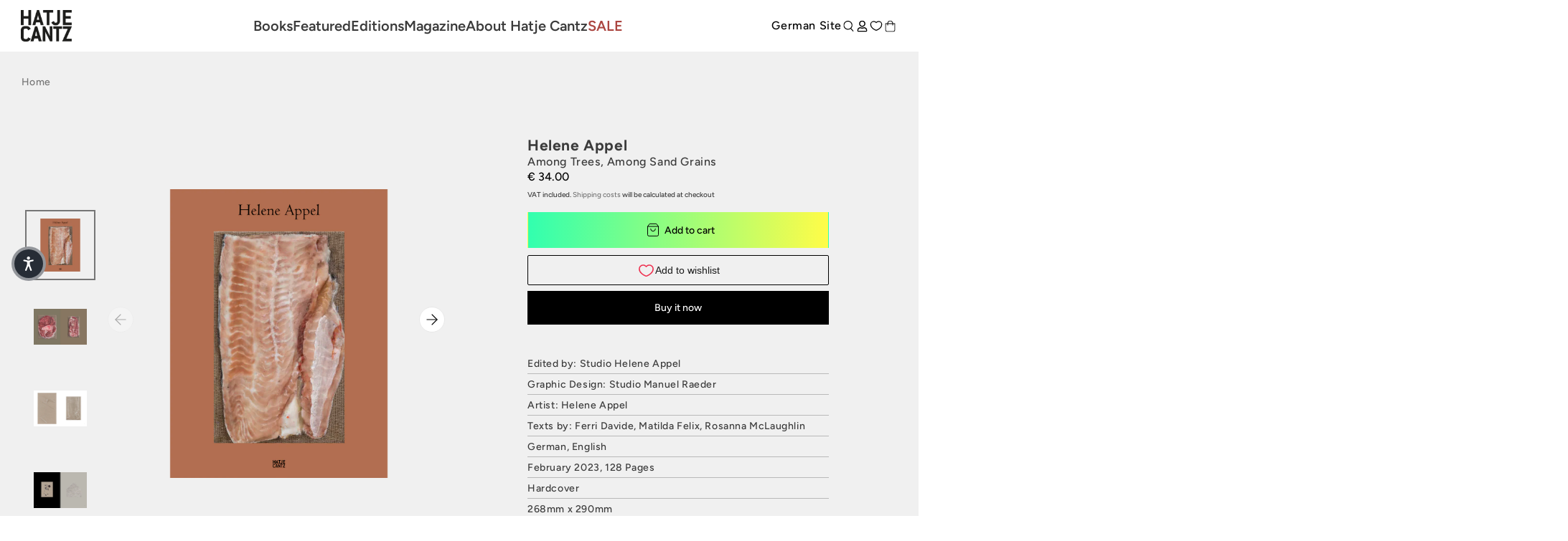

--- FILE ---
content_type: text/html; charset=utf-8
request_url: https://www.hatjecantz.com/products/60040-helene-appel
body_size: 52787
content:
<!doctype html>
<html class='no-js' lang='en' data-shop='hatje-cantz'>
   <head>
	<script src="//www.hatjecantz.com/cdn/shop/files/pandectes-rules.js?v=5302910251178124161"></script>
	
      

      
     <!-- Google Tag Manager -->
<script>(function(w,d,s,l,i){w[l]=w[l]||[];w[l].push({'gtm.start':
new Date().getTime(),event:'gtm.js'});var f=d.getElementsByTagName(s)[0],
j=d.createElement(s),dl=l!='dataLayer'?'&l='+l:'';j.async=true;j.src=
'https://www.googletagmanager.com/gtm.js?id='+i+dl;f.parentNode.insertBefore(j,f);
})(window,document,'script','dataLayer','GTM-NDX4WSS8');</script>
<!-- End Google Tag Manager -->
     
      <meta charset='utf-8'>
      <meta http-equiv='X-UA-Compatible' content='IE=edge'>
      <meta name='viewport' content='width=device-width,initial-scale=1'>
      <meta name='theme-color' content=''><link rel='preconnect' href='https://cdn.shopify.com' crossorigin><link rel='preconnect' href='https://fonts.shopifycdn.com' crossorigin><link rel='icon' type='image/png' href='//www.hatjecantz.com/cdn/shop/files/favicon_430x_bac08103-af73-4669-8707-97a780a689e0.webp?crop=center&height=32&v=1715171806&width=32'>


      


      <script src='//www.hatjecantz.com/cdn/shop/t/21/assets/global.js?v=47446338871202499001714654398' defer='defer'></script>
      <script>window.performance && window.performance.mark && window.performance.mark('shopify.content_for_header.start');</script><meta name="facebook-domain-verification" content="r3luvqrfae4epk16ejj90b4h8wprto">
<meta name="google-site-verification" content="BZfN4Sp9VfHxQSWgGjvrB8ogIR2t-1Zo2ZxOhZrumoM">
<meta id="shopify-digital-wallet" name="shopify-digital-wallet" content="/58999996624/digital_wallets/dialog">
<meta name="shopify-checkout-api-token" content="2fedb78409d6ebf82ee3fbe34341937d">
<meta id="in-context-paypal-metadata" data-shop-id="58999996624" data-venmo-supported="false" data-environment="production" data-locale="en_US" data-paypal-v4="true" data-currency="EUR">
<link rel="alternate" type="application/json+oembed" href="https://www.hatjecantz.com/products/60040-helene-appel.oembed">
<script async="async" src="/checkouts/internal/preloads.js?locale=en-DE"></script>
<script id="apple-pay-shop-capabilities" type="application/json">{"shopId":58999996624,"countryCode":"DE","currencyCode":"EUR","merchantCapabilities":["supports3DS"],"merchantId":"gid:\/\/shopify\/Shop\/58999996624","merchantName":"Hatje Cantz","requiredBillingContactFields":["postalAddress","email"],"requiredShippingContactFields":["postalAddress","email"],"shippingType":"shipping","supportedNetworks":["visa","maestro","masterCard","amex"],"total":{"type":"pending","label":"Hatje Cantz","amount":"1.00"},"shopifyPaymentsEnabled":true,"supportsSubscriptions":true}</script>
<script id="shopify-features" type="application/json">{"accessToken":"2fedb78409d6ebf82ee3fbe34341937d","betas":["rich-media-storefront-analytics"],"domain":"www.hatjecantz.com","predictiveSearch":true,"shopId":58999996624,"locale":"en"}</script>
<script>var Shopify = Shopify || {};
Shopify.shop = "haca-ganske-international.myshopify.com";
Shopify.locale = "en";
Shopify.currency = {"active":"EUR","rate":"1.0"};
Shopify.country = "DE";
Shopify.theme = {"name":"[5AM] HaCa International","id":161714897242,"schema_name":null,"schema_version":null,"theme_store_id":null,"role":"main"};
Shopify.theme.handle = "null";
Shopify.theme.style = {"id":null,"handle":null};
Shopify.cdnHost = "www.hatjecantz.com/cdn";
Shopify.routes = Shopify.routes || {};
Shopify.routes.root = "/";</script>
<script type="module">!function(o){(o.Shopify=o.Shopify||{}).modules=!0}(window);</script>
<script>!function(o){function n(){var o=[];function n(){o.push(Array.prototype.slice.apply(arguments))}return n.q=o,n}var t=o.Shopify=o.Shopify||{};t.loadFeatures=n(),t.autoloadFeatures=n()}(window);</script>
<script id="shop-js-analytics" type="application/json">{"pageType":"product"}</script>
<script defer="defer" async type="module" src="//www.hatjecantz.com/cdn/shopifycloud/shop-js/modules/v2/client.init-shop-cart-sync_BT-GjEfc.en.esm.js"></script>
<script defer="defer" async type="module" src="//www.hatjecantz.com/cdn/shopifycloud/shop-js/modules/v2/chunk.common_D58fp_Oc.esm.js"></script>
<script defer="defer" async type="module" src="//www.hatjecantz.com/cdn/shopifycloud/shop-js/modules/v2/chunk.modal_xMitdFEc.esm.js"></script>
<script type="module">
  await import("//www.hatjecantz.com/cdn/shopifycloud/shop-js/modules/v2/client.init-shop-cart-sync_BT-GjEfc.en.esm.js");
await import("//www.hatjecantz.com/cdn/shopifycloud/shop-js/modules/v2/chunk.common_D58fp_Oc.esm.js");
await import("//www.hatjecantz.com/cdn/shopifycloud/shop-js/modules/v2/chunk.modal_xMitdFEc.esm.js");

  window.Shopify.SignInWithShop?.initShopCartSync?.({"fedCMEnabled":true,"windoidEnabled":true});

</script>
<script>(function() {
  var isLoaded = false;
  function asyncLoad() {
    if (isLoaded) return;
    isLoaded = true;
    var urls = ["https:\/\/cdn.shopify.com\/s\/files\/1\/0589\/9999\/6624\/t\/21\/assets\/yoast-active-script.js?v=1714654398\u0026shop=haca-ganske-international.myshopify.com","https:\/\/api-eu1.hubapi.com\/scriptloader\/v1\/27012882.js?shop=haca-ganske-international.myshopify.com"];
    for (var i = 0; i < urls.length; i++) {
      var s = document.createElement('script');
      s.type = 'text/javascript';
      s.async = true;
      s.src = urls[i];
      var x = document.getElementsByTagName('script')[0];
      x.parentNode.insertBefore(s, x);
    }
  };
  if(window.attachEvent) {
    window.attachEvent('onload', asyncLoad);
  } else {
    window.addEventListener('load', asyncLoad, false);
  }
})();</script>
<script id="__st">var __st={"a":58999996624,"offset":3600,"reqid":"17ebdf86-a4d7-4cf6-a1fc-7d5d2d1c4f20-1769036028","pageurl":"www.hatjecantz.com\/products\/60040-helene-appel","u":"1e8ddc8e133e","p":"product","rtyp":"product","rid":7860666007760};</script>
<script>window.ShopifyPaypalV4VisibilityTracking = true;</script>
<script id="captcha-bootstrap">!function(){'use strict';const t='contact',e='account',n='new_comment',o=[[t,t],['blogs',n],['comments',n],[t,'customer']],c=[[e,'customer_login'],[e,'guest_login'],[e,'recover_customer_password'],[e,'create_customer']],r=t=>t.map((([t,e])=>`form[action*='/${t}']:not([data-nocaptcha='true']) input[name='form_type'][value='${e}']`)).join(','),a=t=>()=>t?[...document.querySelectorAll(t)].map((t=>t.form)):[];function s(){const t=[...o],e=r(t);return a(e)}const i='password',u='form_key',d=['recaptcha-v3-token','g-recaptcha-response','h-captcha-response',i],f=()=>{try{return window.sessionStorage}catch{return}},m='__shopify_v',_=t=>t.elements[u];function p(t,e,n=!1){try{const o=window.sessionStorage,c=JSON.parse(o.getItem(e)),{data:r}=function(t){const{data:e,action:n}=t;return t[m]||n?{data:e,action:n}:{data:t,action:n}}(c);for(const[e,n]of Object.entries(r))t.elements[e]&&(t.elements[e].value=n);n&&o.removeItem(e)}catch(o){console.error('form repopulation failed',{error:o})}}const l='form_type',E='cptcha';function T(t){t.dataset[E]=!0}const w=window,h=w.document,L='Shopify',v='ce_forms',y='captcha';let A=!1;((t,e)=>{const n=(g='f06e6c50-85a8-45c8-87d0-21a2b65856fe',I='https://cdn.shopify.com/shopifycloud/storefront-forms-hcaptcha/ce_storefront_forms_captcha_hcaptcha.v1.5.2.iife.js',D={infoText:'Protected by hCaptcha',privacyText:'Privacy',termsText:'Terms'},(t,e,n)=>{const o=w[L][v],c=o.bindForm;if(c)return c(t,g,e,D).then(n);var r;o.q.push([[t,g,e,D],n]),r=I,A||(h.body.append(Object.assign(h.createElement('script'),{id:'captcha-provider',async:!0,src:r})),A=!0)});var g,I,D;w[L]=w[L]||{},w[L][v]=w[L][v]||{},w[L][v].q=[],w[L][y]=w[L][y]||{},w[L][y].protect=function(t,e){n(t,void 0,e),T(t)},Object.freeze(w[L][y]),function(t,e,n,w,h,L){const[v,y,A,g]=function(t,e,n){const i=e?o:[],u=t?c:[],d=[...i,...u],f=r(d),m=r(i),_=r(d.filter((([t,e])=>n.includes(e))));return[a(f),a(m),a(_),s()]}(w,h,L),I=t=>{const e=t.target;return e instanceof HTMLFormElement?e:e&&e.form},D=t=>v().includes(t);t.addEventListener('submit',(t=>{const e=I(t);if(!e)return;const n=D(e)&&!e.dataset.hcaptchaBound&&!e.dataset.recaptchaBound,o=_(e),c=g().includes(e)&&(!o||!o.value);(n||c)&&t.preventDefault(),c&&!n&&(function(t){try{if(!f())return;!function(t){const e=f();if(!e)return;const n=_(t);if(!n)return;const o=n.value;o&&e.removeItem(o)}(t);const e=Array.from(Array(32),(()=>Math.random().toString(36)[2])).join('');!function(t,e){_(t)||t.append(Object.assign(document.createElement('input'),{type:'hidden',name:u})),t.elements[u].value=e}(t,e),function(t,e){const n=f();if(!n)return;const o=[...t.querySelectorAll(`input[type='${i}']`)].map((({name:t})=>t)),c=[...d,...o],r={};for(const[a,s]of new FormData(t).entries())c.includes(a)||(r[a]=s);n.setItem(e,JSON.stringify({[m]:1,action:t.action,data:r}))}(t,e)}catch(e){console.error('failed to persist form',e)}}(e),e.submit())}));const S=(t,e)=>{t&&!t.dataset[E]&&(n(t,e.some((e=>e===t))),T(t))};for(const o of['focusin','change'])t.addEventListener(o,(t=>{const e=I(t);D(e)&&S(e,y())}));const B=e.get('form_key'),M=e.get(l),P=B&&M;t.addEventListener('DOMContentLoaded',(()=>{const t=y();if(P)for(const e of t)e.elements[l].value===M&&p(e,B);[...new Set([...A(),...v().filter((t=>'true'===t.dataset.shopifyCaptcha))])].forEach((e=>S(e,t)))}))}(h,new URLSearchParams(w.location.search),n,t,e,['guest_login'])})(!0,!0)}();</script>
<script integrity="sha256-4kQ18oKyAcykRKYeNunJcIwy7WH5gtpwJnB7kiuLZ1E=" data-source-attribution="shopify.loadfeatures" defer="defer" src="//www.hatjecantz.com/cdn/shopifycloud/storefront/assets/storefront/load_feature-a0a9edcb.js" crossorigin="anonymous"></script>
<script data-source-attribution="shopify.dynamic_checkout.dynamic.init">var Shopify=Shopify||{};Shopify.PaymentButton=Shopify.PaymentButton||{isStorefrontPortableWallets:!0,init:function(){window.Shopify.PaymentButton.init=function(){};var t=document.createElement("script");t.src="https://www.hatjecantz.com/cdn/shopifycloud/portable-wallets/latest/portable-wallets.en.js",t.type="module",document.head.appendChild(t)}};
</script>
<script data-source-attribution="shopify.dynamic_checkout.buyer_consent">
  function portableWalletsHideBuyerConsent(e){var t=document.getElementById("shopify-buyer-consent"),n=document.getElementById("shopify-subscription-policy-button");t&&n&&(t.classList.add("hidden"),t.setAttribute("aria-hidden","true"),n.removeEventListener("click",e))}function portableWalletsShowBuyerConsent(e){var t=document.getElementById("shopify-buyer-consent"),n=document.getElementById("shopify-subscription-policy-button");t&&n&&(t.classList.remove("hidden"),t.removeAttribute("aria-hidden"),n.addEventListener("click",e))}window.Shopify?.PaymentButton&&(window.Shopify.PaymentButton.hideBuyerConsent=portableWalletsHideBuyerConsent,window.Shopify.PaymentButton.showBuyerConsent=portableWalletsShowBuyerConsent);
</script>
<script>
  function portableWalletsCleanup(e){e&&e.src&&console.error("Failed to load portable wallets script "+e.src);var t=document.querySelectorAll("shopify-accelerated-checkout .shopify-payment-button__skeleton, shopify-accelerated-checkout-cart .wallet-cart-button__skeleton"),e=document.getElementById("shopify-buyer-consent");for(let e=0;e<t.length;e++)t[e].remove();e&&e.remove()}function portableWalletsNotLoadedAsModule(e){e instanceof ErrorEvent&&"string"==typeof e.message&&e.message.includes("import.meta")&&"string"==typeof e.filename&&e.filename.includes("portable-wallets")&&(window.removeEventListener("error",portableWalletsNotLoadedAsModule),window.Shopify.PaymentButton.failedToLoad=e,"loading"===document.readyState?document.addEventListener("DOMContentLoaded",window.Shopify.PaymentButton.init):window.Shopify.PaymentButton.init())}window.addEventListener("error",portableWalletsNotLoadedAsModule);
</script>

<script type="module" src="https://www.hatjecantz.com/cdn/shopifycloud/portable-wallets/latest/portable-wallets.en.js" onError="portableWalletsCleanup(this)" crossorigin="anonymous"></script>
<script nomodule>
  document.addEventListener("DOMContentLoaded", portableWalletsCleanup);
</script>

<link id="shopify-accelerated-checkout-styles" rel="stylesheet" media="screen" href="https://www.hatjecantz.com/cdn/shopifycloud/portable-wallets/latest/accelerated-checkout-backwards-compat.css" crossorigin="anonymous">
<style id="shopify-accelerated-checkout-cart">
        #shopify-buyer-consent {
  margin-top: 1em;
  display: inline-block;
  width: 100%;
}

#shopify-buyer-consent.hidden {
  display: none;
}

#shopify-subscription-policy-button {
  background: none;
  border: none;
  padding: 0;
  text-decoration: underline;
  font-size: inherit;
  cursor: pointer;
}

#shopify-subscription-policy-button::before {
  box-shadow: none;
}

      </style>
<script id="sections-script" data-sections="product-recommendations" defer="defer" src="//www.hatjecantz.com/cdn/shop/t/21/compiled_assets/scripts.js?v=10448"></script>
<script>window.performance && window.performance.mark && window.performance.mark('shopify.content_for_header.end');</script>

      

<style data-shopify>
     @font-face {
  font-family: Figtree;
  font-weight: 500;
  font-style: normal;
  font-display: swap;
  src: url("//www.hatjecantz.com/cdn/fonts/figtree/figtree_n5.3b6b7df38aa5986536945796e1f947445832047c.woff2") format("woff2"),
       url("//www.hatjecantz.com/cdn/fonts/figtree/figtree_n5.f26bf6dcae278b0ed902605f6605fa3338e81dab.woff") format("woff");
}

     @font-face {
  font-family: Figtree;
  font-weight: 700;
  font-style: normal;
  font-display: swap;
  src: url("//www.hatjecantz.com/cdn/fonts/figtree/figtree_n7.2fd9bfe01586148e644724096c9d75e8c7a90e55.woff2") format("woff2"),
       url("//www.hatjecantz.com/cdn/fonts/figtree/figtree_n7.ea05de92d862f9594794ab281c4c3a67501ef5fc.woff") format("woff");
}

     @font-face {
  font-family: Figtree;
  font-weight: 500;
  font-style: italic;
  font-display: swap;
  src: url("//www.hatjecantz.com/cdn/fonts/figtree/figtree_i5.969396f679a62854cf82dbf67acc5721e41351f0.woff2") format("woff2"),
       url("//www.hatjecantz.com/cdn/fonts/figtree/figtree_i5.93bc1cad6c73ca9815f9777c49176dfc9d2890dd.woff") format("woff");
}

     @font-face {
  font-family: Figtree;
  font-weight: 700;
  font-style: italic;
  font-display: swap;
  src: url("//www.hatjecantz.com/cdn/fonts/figtree/figtree_i7.06add7096a6f2ab742e09ec7e498115904eda1fe.woff2") format("woff2"),
       url("//www.hatjecantz.com/cdn/fonts/figtree/figtree_i7.ee584b5fcaccdbb5518c0228158941f8df81b101.woff") format("woff");
}

     @font-face {
  font-family: Figtree;
  font-weight: 600;
  font-style: normal;
  font-display: swap;
  src: url("//www.hatjecantz.com/cdn/fonts/figtree/figtree_n6.9d1ea52bb49a0a86cfd1b0383d00f83d3fcc14de.woff2") format("woff2"),
       url("//www.hatjecantz.com/cdn/fonts/figtree/figtree_n6.f0fcdea525a0e47b2ae4ab645832a8e8a96d31d3.woff") format("woff");
}


     :root {
       --font-body-family: Figtree, sans-serif;
       --font-body-style: normal;
       --font-body-weight: 500;

       --font-heading-family: Figtree, sans-serif;
       --font-heading-style: normal;
       --font-heading-weight: 600;

       --font-body-scale: 1.0;
       --font-heading-scale: 1.0;


       --media-padding: px;
       --media-border-opacity: 0.05;
       --media-border-width: 1px;
       --media-radius: 0px;
       --media-shadow-opacity: 0.0;
       --media-shadow-horizontal-offset: 0px;
       --media-shadow-vertical-offset: 0px;
       --media-shadow-blur-radius: 0px;

       --page-width: 1689px;
       --page-width-margin: 2rem;

   --primary: #767676;
   --primary-dark: #3b3b3b;
   --primary-light: #d4d3d3;

   --secondary: #3b3b3b;
   --secondary-dark: #000000;
   --secondary-light: #767676;

   --background: #e6e6e6;

   --black: #000000;
   --grey-dark: #808080;
   --grey-medium: #B9B9B9;
   --grey-light: #E7E7E7;
   --white: #FFFFFF;

       --header-height: 72px;
       --100vh: 100vh;

   --error: ;
   --success: ;
   --warning: ;

       --rounded-small: 0px;
       --rounded-medium: 8px;
       --rounded-large: 18px;

       --card-image-padding: 0.0rem;
       --card-corner-radius: 0.0rem;
       --card-text-alignment: left;
       --card-border-width: 0.1rem;
       --card-border-opacity: 0.1;
       --card-shadow-opacity: 0.1;
       --card-shadow-horizontal-offset: 0.0rem;
       --card-shadow-vertical-offset: 0.0rem;
       --card-shadow-blur-radius: 0.0rem;

       --badge-corner-radius: 4.0rem;

       --popup-border-width: 1px;
       --popup-border-opacity: 0.1;
       --popup-corner-radius: 0px;
       --popup-shadow-opacity: 0.0;
       --popup-shadow-horizontal-offset: 0px;
       --popup-shadow-vertical-offset: 0px;
       --popup-shadow-blur-radius: 0px;

       --drawer-border-width: 1px;
       --drawer-border-opacity: 0.1;
       --drawer-shadow-opacity: 0.0;
       --drawer-shadow-horizontal-offset: 0px;
       --drawer-shadow-vertical-offset: 0px;
       --drawer-shadow-blur-radius: 0px;

       --spacing-sections-desktop: 0px;
       --spacing-sections-mobile: 0px;

       --grid-desktop-vertical-spacing: 8px;
       --grid-desktop-horizontal-spacing: 8px;
       --grid-mobile-vertical-spacing: 4px;
       --grid-mobile-horizontal-spacing: 4px;

       --text-boxes-border-opacity: 0.0;
       --text-boxes-border-width: 0px;
       --text-boxes-radius: 0px;
       --text-boxes-shadow-opacity: 0.0;
       --text-boxes-shadow-horizontal-offset: 0px;
       --text-boxes-shadow-vertical-offset: 0px;
       --text-boxes-shadow-blur-radius: 0px;

       --buttons-radius: 0px;
       --buttons-radius-outset: 0px;
       --buttons-border-width: 1px;
       --buttons-border-opacity: 1.0;
       --buttons-shadow-opacity: 0.0;
       --buttons-shadow-horizontal-offset: 0px;
       --buttons-shadow-vertical-offset: 0px;
       --buttons-shadow-blur-radius: 0px;
       --buttons-border-offset: 0px;

       --inputs-radius: 0px;
       --inputs-border-width: 1px;
       --inputs-border-opacity: 0.55;
       --inputs-shadow-opacity: 0.0;
       --inputs-shadow-horizontal-offset: 0px;
       --inputs-margin-offset: 0px;
       --inputs-shadow-vertical-offset: 0px;
       --inputs-shadow-blur-radius: 0px;
       --inputs-radius-outset: 0px;

       --variant-pills-radius: 40px;
       --variant-pills-border-width: 7px;
       --variant-pills-border-opacity: 0.55;
       --variant-pills-shadow-opacity: 0.2;
       --variant-pills-shadow-horizontal-offset: 0px;
       --variant-pills-shadow-vertical-offset: 0px;
       --variant-pills-shadow-blur-radius: 0px;
     }

     *,
     *::before,
     *::after {
       box-sizing: inherit;
     }

     html {
       box-sizing: border-box;
       font-size: calc(var(--font-body-scale) * 62.5%);
       height: 100%;
     }

     body {
       display: grid;
       grid-template-rows: auto auto 1fr auto;
       grid-template-columns: 100%;
       min-height: 100%;
       margin: 0;
       font-size: 1.5rem;
       letter-spacing: 0.06rem;
       line-height: calc(1 + 0.8 / var(--font-body-scale));
       font-family: var(--font-body-family);
       font-style: var(--font-body-style);
       font-weight: var(--font-body-weight);
     }

     @media screen and (min-width: 750px) {
       body {
         font-size: 1.6rem;
       }
     }
</style>


      <link href="//www.hatjecantz.com/cdn/shop/t/21/assets/base.css?v=101845954839176883991730289093" rel="stylesheet" type="text/css" media="all" />
      <style>

    @font-face {
        font-family: "PPEditorialNew";
        src: url("https://cdn.shopify.com/s/files/1/0602/2525/7641/files/PPEditorialNew-Regular.woff?v=1636211777") format("woff"),
             url("https://cdn.shopify.com/s/files/1/0602/2525/7641/files/PPEditorialNew-Regular.ttf?v=1636211777") format("ttf");
        font-weight: 400;
        font-style: normal;
    }
    
    @font-face {
        font-family: "PPEditorialNew";
        src: url("https://cdn.shopify.com/s/files/1/0602/2525/7641/files/PPEditorialNew-Italic.woff?v=1634122595") format("woff"),
             url("https://cdn.shopify.com/s/files/1/0602/2525/7641/files/PPEditorialNew-Italic.ttf?v=1634122595") format("ttf");
        font-weight: 400;
        font-style: italic;
    }
    
    @font-face {
        font-family: "UntitledSans";
        src: url("https://cdn.shopify.com/s/files/1/0602/2525/7641/files/untitled-sans-regular.woff?v=1634122595") format("woff"),
             url("https://cdn.shopify.com/s/files/1/0602/2525/7641/files/untitled-sans-regular.ttf?v=1634122595") format("ttf");
        font-weight: 400;
        font-style: normal;
    }


    :root {

        --headline-font: Figtree, Helvetica, sans-serif !important;
        --text-font: Figtree, Arial, Helvetica, sans-serif !important;

        --color-background-primary-light: ;
        --color-background-secondary-light: ;
        --color-background-primary-dark: ;
        --color-background-secondary-dark: ;

        --color-text-primary-light: ;
        --color-text-secondary-light: ;
        --color-text-primary-dark: ;
        --color-text-secondary-dark: ;

        --color-button-background: ;
        --color-button-text: ;

        --grid-horizontal-gap: px;
        --grid-vertical-gap: px;
        --grid-element-border-radius: px;

    }

</style>

      <link href="//www.hatjecantz.com/cdn/shop/t/21/assets/index.css?v=31220586893234506651768469193" rel="stylesheet" type="text/css" media="all" />
<link rel='preload' as='font' href='//www.hatjecantz.com/cdn/fonts/figtree/figtree_n5.3b6b7df38aa5986536945796e1f947445832047c.woff2' type='font/woff2' crossorigin><link rel='preload' as='font' href='//www.hatjecantz.com/cdn/fonts/figtree/figtree_n6.9d1ea52bb49a0a86cfd1b0383d00f83d3fcc14de.woff2' type='font/woff2' crossorigin><link
            rel='stylesheet'
            href='//www.hatjecantz.com/cdn/shop/t/21/assets/component-predictive-search.css?v=88690987247229592671714654401'
            media='print'
            onload="this.media='all'"><script>
         document.documentElement.className = document.documentElement.className.replace('no-js', 'js')
         if (Shopify.designMode) {
            document.documentElement.classList.add('shopify-design-mode')
         }
      </script>

      <script src='https://cdnjs.cloudflare.com/ajax/libs/gsap/3.9.1/gsap.min.js'></script>
      <script src='https://cdnjs.cloudflare.com/ajax/libs/gsap/3.9.1/ScrollTrigger.min.js'></script>
      <script src='https://cdnjs.cloudflare.com/ajax/libs/gsap/3.12.2/ScrollToPlugin.min.js'></script>
      <!-- Initialized on end of body -->

      <script src='https://unpkg.com/feather-icons'></script>
      <script
         src='https://cdnjs.cloudflare.com/ajax/libs/jshashes/1.0.8/hashes.min.js'
         integrity='sha512-1HyPmPHvi5wFUctYkBhwOYgXmMdbPrDaXKBrbGRI3o1CQkTKazG/RKqR8QwVIjTDOQ3uAOPOFkEbzi99Td6yiQ=='
         crossorigin='anonymous'
         referrerpolicy='no-referrer'></script>
      <script src='//unpkg.com/alpinejs' defer></script>

      

      
      <link href="//www.hatjecantz.com/cdn/shop/t/21/assets/shop-overrides.css?v=81592384646519154151756389027" rel="stylesheet" type="text/css" media="all" />

      <script src='//cdnjs.cloudflare.com/ajax/libs/balance-text/3.3.1/balancetext.min.js'></script>
      <script src='https://unpkg.com/embla-carousel/embla-carousel.umd.js'></script>
      <script src='https://unpkg.com/embla-carousel-autoplay/embla-carousel-autoplay.umd.js'></script>

      <script>
         window.addEventListener('DOMContentLoaded', () => {
            document.querySelectorAll(`*[balance-text]`).forEach((element) => balanceText(element))
         })
      </script>

      <style>
         @font-face {
            font-family: 'Playfair Display', serif;
            src: url('//www.hatjecantz.com/cdn/shop/t/21/assets/PlayfairDisplay-VariableFont_wght.ttf?v=99275542051615729281714654399') format("truetype-variations");
            font-weight: 1 999;
         }
      </style>

      <style>
         .FormWrapper .sold-out-button {
            display: none !important;
         }
      </style>
      
         <script>
            console.log('Is NOT form Archiv product')
         </script>
      
   <!-- BEGIN app block: shopify://apps/pandectes-gdpr/blocks/banner/58c0baa2-6cc1-480c-9ea6-38d6d559556a -->
  
    
      <!-- TCF is active, scripts are loaded above -->
      
        <script>
          if (!window.PandectesRulesSettings) {
            window.PandectesRulesSettings = {"store":{"id":58999996624,"adminMode":false,"headless":false,"storefrontRootDomain":"","checkoutRootDomain":"","storefrontAccessToken":""},"banner":{"revokableTrigger":false,"cookiesBlockedByDefault":"7","hybridStrict":false,"isActive":true},"geolocation":{"brOnly":false,"caOnly":false,"chOnly":false,"euOnly":false,"jpOnly":false,"thOnly":false,"zaOnly":false,"canadaOnly":false,"globalVisibility":true},"blocker":{"isActive":false,"googleConsentMode":{"isActive":true,"id":"","analyticsId":"","adwordsId":"","adStorageCategory":4,"analyticsStorageCategory":2,"functionalityStorageCategory":1,"personalizationStorageCategory":1,"securityStorageCategory":0,"customEvent":false,"redactData":false,"urlPassthrough":false,"dataLayerProperty":"dataLayer","waitForUpdate":0,"useNativeChannel":true},"facebookPixel":{"isActive":false,"id":"","ldu":false},"microsoft":{},"rakuten":{"isActive":false,"cmp":false,"ccpa":false},"gpcIsActive":false,"klaviyoIsActive":false,"defaultBlocked":7,"patterns":{"whiteList":[],"blackList":{"1":[],"2":[],"4":[],"8":[]},"iframesWhiteList":[],"iframesBlackList":{"1":[],"2":[],"4":[],"8":[]},"beaconsWhiteList":[],"beaconsBlackList":{"1":[],"2":[],"4":[],"8":[]}}}};
            const rulesScript = document.createElement('script');
            window.PandectesRulesSettings.auto = true;
            rulesScript.src = "https://cdn.shopify.com/extensions/019be129-2324-7a66-8e6c-b9c5584f3b64/gdpr-240/assets/pandectes-rules.js";
            const firstChild = document.head.firstChild;
            document.head.insertBefore(rulesScript, firstChild);
          }
        </script>
      
      <script>
        
          window.PandectesSettings = {"store":{"id":58999996624,"plan":"plus","theme":"[5AM] HaCa International","primaryLocale":"en","adminMode":false,"headless":false,"storefrontRootDomain":"","checkoutRootDomain":"","storefrontAccessToken":""},"tsPublished":1750254557,"declaration":{"showPurpose":false,"showProvider":false,"declIntroText":"We use cookies to optimize website functionality, analyze the performance, and provide personalized experience to you. Some cookies are essential to make the website operate and function correctly. Those cookies cannot be disabled. In this window you can manage your preference of cookies.","showDateGenerated":true},"language":{"unpublished":[],"languageMode":"Single","fallbackLanguage":"en","languageDetection":"browser","languagesSupported":[]},"texts":{"managed":{"headerText":{"en":"We respect your privacy"},"consentText":{"en":"This website uses cookies to give you the best experience. Some cookies are essential for the website to function properly."},"linkText":{"en":"Learn more"},"imprintText":{"en":"Imprint"},"googleLinkText":{"en":"Google's Privacy Terms"},"allowButtonText":{"en":"Accept"},"denyButtonText":{"en":"Decline"},"dismissButtonText":{"en":"Ok"},"leaveSiteButtonText":{"en":"Leave this site"},"preferencesButtonText":{"en":"Preferences"},"cookiePolicyText":{"en":"Cookie policy"},"preferencesPopupTitleText":{"en":"Manage consent preferences"},"preferencesPopupIntroText":{"en":"We use cookies to optimize website functionality, analyze the performance, and provide personalized experience to you. Some cookies are essential to make the website operate and function correctly. Those cookies cannot be disabled. In this window you can manage your preference of cookies."},"preferencesPopupSaveButtonText":{"en":"Save preferences"},"preferencesPopupCloseButtonText":{"en":"Close"},"preferencesPopupAcceptAllButtonText":{"en":"Accept all"},"preferencesPopupRejectAllButtonText":{"en":"Reject all"},"cookiesDetailsText":{"en":"Cookies details"},"preferencesPopupAlwaysAllowedText":{"en":"Always allowed"},"accessSectionParagraphText":{"en":"You have the right to request access to your data at any time."},"accessSectionTitleText":{"en":"Data portability"},"accessSectionAccountInfoActionText":{"en":"Personal data"},"accessSectionDownloadReportActionText":{"en":"Request export"},"accessSectionGDPRRequestsActionText":{"en":"Data subject requests"},"accessSectionOrdersRecordsActionText":{"en":"Orders"},"rectificationSectionParagraphText":{"en":"You have the right to request your data to be updated whenever you think it is appropriate."},"rectificationSectionTitleText":{"en":"Data Rectification"},"rectificationCommentPlaceholder":{"en":"Describe what you want to be updated"},"rectificationCommentValidationError":{"en":"Comment is required"},"rectificationSectionEditAccountActionText":{"en":"Request an update"},"erasureSectionTitleText":{"en":"Right to be forgotten"},"erasureSectionParagraphText":{"en":"You have the right to ask all your data to be erased. After that, you will no longer be able to access your account."},"erasureSectionRequestDeletionActionText":{"en":"Request personal data deletion"},"consentDate":{"en":"Consent date"},"consentId":{"en":"Consent ID"},"consentSectionChangeConsentActionText":{"en":"Change consent preference"},"consentSectionConsentedText":{"en":"You consented to the cookies policy of this website on"},"consentSectionNoConsentText":{"en":"You have not consented to the cookies policy of this website."},"consentSectionTitleText":{"en":"Your cookie consent"},"consentStatus":{"en":"Consent preference"},"confirmationFailureMessage":{"en":"Your request was not verified. Please try again and if problem persists, contact store owner for assistance"},"confirmationFailureTitle":{"en":"A problem occurred"},"confirmationSuccessMessage":{"en":"We will soon get back to you as to your request."},"confirmationSuccessTitle":{"en":"Your request is verified"},"guestsSupportEmailFailureMessage":{"en":"Your request was not submitted. Please try again and if problem persists, contact store owner for assistance."},"guestsSupportEmailFailureTitle":{"en":"A problem occurred"},"guestsSupportEmailPlaceholder":{"en":"E-mail address"},"guestsSupportEmailSuccessMessage":{"en":"If you are registered as a customer of this store, you will soon receive an email with instructions on how to proceed."},"guestsSupportEmailSuccessTitle":{"en":"Thank you for your request"},"guestsSupportEmailValidationError":{"en":"Email is not valid"},"guestsSupportInfoText":{"en":"Please login with your customer account to further proceed."},"submitButton":{"en":"Submit"},"submittingButton":{"en":"Submitting..."},"cancelButton":{"en":"Cancel"},"declIntroText":{"en":"We use cookies to optimize website functionality, analyze the performance, and provide personalized experience to you. Some cookies are essential to make the website operate and function correctly. Those cookies cannot be disabled. In this window you can manage your preference of cookies."},"declName":{"en":"Name"},"declPurpose":{"en":"Purpose"},"declType":{"en":"Type"},"declRetention":{"en":"Retention"},"declProvider":{"en":"Provider"},"declFirstParty":{"en":"First-party"},"declThirdParty":{"en":"Third-party"},"declSeconds":{"en":"seconds"},"declMinutes":{"en":"minutes"},"declHours":{"en":"hours"},"declDays":{"en":"days"},"declMonths":{"en":"months"},"declYears":{"en":"years"},"declSession":{"en":"Session"},"declDomain":{"en":"Domain"},"declPath":{"en":"Path"}},"categories":{"strictlyNecessaryCookiesTitleText":{"en":"Strictly necessary cookies"},"strictlyNecessaryCookiesDescriptionText":{"en":"These cookies are essential in order to enable you to move around the website and use its features, such as accessing secure areas of the website. The website cannot function properly without these cookies."},"functionalityCookiesTitleText":{"en":"Functional cookies"},"functionalityCookiesDescriptionText":{"en":"These cookies enable the site to provide enhanced functionality and personalisation. They may be set by us or by third party providers whose services we have added to our pages. If you do not allow these cookies then some or all of these services may not function properly."},"performanceCookiesTitleText":{"en":"Performance cookies"},"performanceCookiesDescriptionText":{"en":"These cookies enable us to monitor and improve the performance of our website. For example, they allow us to count visits, identify traffic sources and see which parts of the site are most popular."},"targetingCookiesTitleText":{"en":"Targeting cookies"},"targetingCookiesDescriptionText":{"en":"These cookies may be set through our site by our advertising partners. They may be used by those companies to build a profile of your interests and show you relevant adverts on other sites.    They do not store directly personal information, but are based on uniquely identifying your browser and internet device. If you do not allow these cookies, you will experience less targeted advertising."},"unclassifiedCookiesTitleText":{"en":"Unclassified cookies"},"unclassifiedCookiesDescriptionText":{"en":"Unclassified cookies are cookies that we are in the process of classifying, together with the providers of individual cookies."}},"auto":{}},"library":{"previewMode":false,"fadeInTimeout":0,"defaultBlocked":7,"showLink":true,"showImprintLink":true,"showGoogleLink":false,"enabled":true,"cookie":{"expiryDays":365,"secure":true,"domain":""},"dismissOnScroll":false,"dismissOnWindowClick":false,"dismissOnTimeout":false,"palette":{"popup":{"background":"#FFFFFF","backgroundForCalculations":{"a":1,"b":255,"g":255,"r":255},"text":"#000000"},"button":{"background":"#4BA733","backgroundForCalculations":{"a":1,"b":51,"g":167,"r":75},"text":"#FFFFFF","textForCalculation":{"a":1,"b":255,"g":255,"r":255},"border":"transparent"}},"content":{"href":"https://haca-ganske-international.myshopify.com/policies/privacy-policy","imprintHref":"https://www.hatjecantz.com/policies/legal-notice","close":"&#10005;","target":"_blank","logo":""},"window":"<div role=\"dialog\" aria-labelledby=\"cookieconsent:head\" aria-describedby=\"cookieconsent:desc\" id=\"pandectes-banner\" class=\"cc-window-wrapper cc-overlay-wrapper\"><div class=\"pd-cookie-banner-window cc-window {{classes}}\"><!--googleoff: all-->{{children}}<!--googleon: all--></div></div>","compliance":{"custom":"<div class=\"cc-compliance cc-highlight\">{{preferences}}{{allow}}{{deny}}</div>"},"type":"custom","layouts":{"basic":"{{header}}{{messagelink}}{{compliance}}"},"position":"overlay","theme":"classic","revokable":true,"animateRevokable":false,"revokableReset":false,"revokableLogoUrl":"https://haca-ganske-international.myshopify.com/cdn/shop/files/pandectes-reopen-logo.png","revokablePlacement":"bottom-left","revokableMarginHorizontal":15,"revokableMarginVertical":15,"static":false,"autoAttach":true,"hasTransition":true,"blacklistPage":[""],"elements":{"close":"<button aria-label=\"Close\" type=\"button\" class=\"cc-close\">{{close}}</button>","dismiss":"<button type=\"button\" class=\"cc-btn cc-btn-decision cc-dismiss\">{{dismiss}}</button>","allow":"<button type=\"button\" class=\"cc-btn cc-btn-decision cc-allow\">{{allow}}</button>","deny":"<button type=\"button\" class=\"cc-btn cc-btn-decision cc-deny\">{{deny}}</button>","preferences":"<button type=\"button\" class=\"cc-btn cc-settings\" onclick=\"Pandectes.fn.openPreferences()\">{{preferences}}</button>"}},"geolocation":{"brOnly":false,"caOnly":false,"chOnly":false,"euOnly":false,"jpOnly":false,"thOnly":false,"zaOnly":false,"canadaOnly":false,"globalVisibility":true},"dsr":{"guestsSupport":false,"accessSectionDownloadReportAuto":false},"banner":{"resetTs":1714980401,"extraCss":"        .cc-banner-logo {max-width: 40em!important;}    @media(min-width: 768px) {.cc-window.cc-floating{max-width: 40em!important;width: 40em!important;}}    .cc-message, .pd-cookie-banner-window .cc-header, .cc-logo {text-align: center}    .cc-window-wrapper{z-index: 2147483647;-webkit-transition: opacity 1s ease;  transition: opacity 1s ease;}    .cc-window{padding: 20px!important;z-index: 2147483647;font-size: 14px!important;font-family: inherit;}    .pd-cookie-banner-window .cc-header{font-size: 14px!important;font-family: inherit;}    .pd-cp-ui{font-family: inherit; background-color: #FFFFFF;color:#000000;}    button.pd-cp-btn, a.pd-cp-btn{background-color:#4BA733;color:#FFFFFF!important;}    input + .pd-cp-preferences-slider{background-color: rgba(0, 0, 0, 0.3)}    .pd-cp-scrolling-section::-webkit-scrollbar{background-color: rgba(0, 0, 0, 0.3)}    input:checked + .pd-cp-preferences-slider{background-color: rgba(0, 0, 0, 1)}    .pd-cp-scrolling-section::-webkit-scrollbar-thumb {background-color: rgba(0, 0, 0, 1)}    .pd-cp-ui-close{color:#000000;}    .pd-cp-preferences-slider:before{background-color: #FFFFFF}    .pd-cp-title:before {border-color: #000000!important}    .pd-cp-preferences-slider{background-color:#000000}    .pd-cp-toggle{color:#000000!important}    @media(max-width:699px) {.pd-cp-ui-close-top svg {fill: #000000}}    .pd-cp-toggle:hover,.pd-cp-toggle:visited,.pd-cp-toggle:active{color:#000000!important}    .pd-cookie-banner-window {box-shadow: 0 0 18px rgb(0 0 0 / 20%);}  .cc-btn.cc-btn-decision.cc-deny {    background-color: #FFFFFF !important; /* Weiß */    color: #A9A9A9\t !important; /* Grau */}","customJavascript":{},"showPoweredBy":false,"logoHeight":40,"revokableTrigger":false,"hybridStrict":false,"cookiesBlockedByDefault":"7","isActive":true,"implicitSavePreferences":false,"cookieIcon":false,"blockBots":false,"showCookiesDetails":true,"hasTransition":true,"blockingPage":false,"showOnlyLandingPage":false,"leaveSiteUrl":"https://www.google.com","linkRespectStoreLang":false},"cookies":{"0":[{"name":"keep_alive","type":"http","domain":"www.hatjecantz.com","path":"/","provider":"Shopify","firstParty":true,"retention":"30 minute(s)","expires":30,"unit":"declMinutes","purpose":{"en":"Used in connection with buyer localization."}},{"name":"secure_customer_sig","type":"http","domain":"www.hatjecantz.com","path":"/","provider":"Shopify","firstParty":true,"retention":"1 year(s)","expires":1,"unit":"declYears","purpose":{"en":"Used in connection with customer login."}},{"name":"localization","type":"http","domain":"www.hatjecantz.com","path":"/","provider":"Shopify","firstParty":true,"retention":"1 year(s)","expires":1,"unit":"declYears","purpose":{"en":"Shopify store localization"}},{"name":"cart_currency","type":"http","domain":"www.hatjecantz.com","path":"/","provider":"Shopify","firstParty":true,"retention":"2 ","expires":2,"unit":"declSession","purpose":{"en":"The cookie is necessary for the secure checkout and payment function on the website. This function is provided by shopify.com."}},{"name":"_cmp_a","type":"http","domain":".hatjecantz.com","path":"/","provider":"Shopify","firstParty":false,"retention":"1 day(s)","expires":1,"unit":"declDays","purpose":{"en":"Used for managing customer privacy settings."}},{"name":"_tracking_consent","type":"http","domain":".hatjecantz.com","path":"/","provider":"Shopify","firstParty":false,"retention":"1 year(s)","expires":1,"unit":"declYears","purpose":{"en":"Tracking preferences."}},{"name":"locale_bar_accepted","type":"http","domain":"www.hatjecantz.com","path":"/","provider":"Shopify","firstParty":true,"retention":"Session","expires":1,"unit":"declSeconds","purpose":{"en":"This cookie is provided by the Geolocation app and is used to load the bar."}},{"name":"_shopify_essential","type":"http","domain":"www.hatjecantz.com","path":"/","provider":"Unknown","firstParty":true,"retention":"1 year(s)","expires":1,"unit":"declYears","purpose":{"en":""}},{"name":"_pandectes_gdpr","type":"http","domain":".www.hatjecantz.com","path":"/","provider":"Pandectes","firstParty":true,"retention":"1 year(s)","expires":1,"unit":"declYears","purpose":{"en":"Used for the functionality of the cookies consent banner."}},{"name":"wpm-test-cookie","type":"http","domain":"www.hatjecantz.com","path":"/","provider":"Shopify","firstParty":true,"retention":"Session","expires":1,"unit":"declSeconds","purpose":{"en":"Used to ensure our systems are working correctly."}},{"name":"wpm-test-cookie","type":"http","domain":"com","path":"/","provider":"Unknown","firstParty":false,"retention":"Session","expires":1,"unit":"declSeconds","purpose":{"en":"Used to ensure our systems are working correctly."}},{"name":"wpm-test-cookie","type":"http","domain":"hatjecantz.com","path":"/","provider":"Shopify","firstParty":false,"retention":"Session","expires":1,"unit":"declSeconds","purpose":{"en":"Used to ensure our systems are working correctly."}}],"1":[],"2":[{"name":"_shopify_s","type":"http","domain":"www.hatjecantz.com","path":"/","provider":"Shopify","firstParty":true,"retention":"30 minute(s)","expires":30,"unit":"declMinutes","purpose":{"en":"Shopify analytics."}},{"name":"_shopify_sa_t","type":"http","domain":"www.hatjecantz.com","path":"/","provider":"Shopify","firstParty":true,"retention":"30 minute(s)","expires":30,"unit":"declMinutes","purpose":{"en":"Shopify analytics relating to marketing & referrals."}},{"name":"_shopify_sa_p","type":"http","domain":"www.hatjecantz.com","path":"/","provider":"Shopify","firstParty":true,"retention":"30 minute(s)","expires":30,"unit":"declMinutes","purpose":{"en":"Shopify analytics relating to marketing & referrals."}},{"name":"_ga","type":"http","domain":".hatjecantz.com","path":"/","provider":"Google","firstParty":false,"retention":"1 year(s)","expires":1,"unit":"declYears","purpose":{"en":"Cookie is set by Google Analytics with unknown functionality"}},{"name":"_shopify_y","type":"http","domain":".hatjecantz.com","path":"/","provider":"Shopify","firstParty":false,"retention":"1 year(s)","expires":1,"unit":"declYears","purpose":{"en":"Shopify analytics."}},{"name":"_orig_referrer","type":"http","domain":".hatjecantz.com","path":"/","provider":"Shopify","firstParty":false,"retention":"2 ","expires":2,"unit":"declSession","purpose":{"en":"Tracks landing pages."}},{"name":"_landing_page","type":"http","domain":".hatjecantz.com","path":"/","provider":"Shopify","firstParty":false,"retention":"2 ","expires":2,"unit":"declSession","purpose":{"en":"Tracks landing pages."}},{"name":"_shopify_s","type":"http","domain":".hatjecantz.com","path":"/","provider":"Shopify","firstParty":false,"retention":"30 minute(s)","expires":30,"unit":"declMinutes","purpose":{"en":"Shopify analytics."}},{"name":"_shopify_sa_t","type":"http","domain":".hatjecantz.com","path":"/","provider":"Shopify","firstParty":false,"retention":"30 minute(s)","expires":30,"unit":"declMinutes","purpose":{"en":"Shopify analytics relating to marketing & referrals."}},{"name":"_shopify_s","type":"http","domain":"com","path":"/","provider":"Shopify","firstParty":false,"retention":"Session","expires":1,"unit":"declSeconds","purpose":{"en":"Shopify analytics."}},{"name":"_shopify_sa_p","type":"http","domain":".hatjecantz.com","path":"/","provider":"Shopify","firstParty":false,"retention":"30 minute(s)","expires":30,"unit":"declMinutes","purpose":{"en":"Shopify analytics relating to marketing & referrals."}},{"name":"_ga_2JXQZS50CW","type":"http","domain":".hatjecantz.com","path":"/","provider":"Google","firstParty":false,"retention":"1 year(s)","expires":1,"unit":"declYears","purpose":{"en":""}},{"name":"_ga_JHG0670DQT","type":"http","domain":".hatjecantz.com","path":"/","provider":"Google","firstParty":false,"retention":"1 year(s)","expires":1,"unit":"declYears","purpose":{"en":""}}],"4":[{"name":"_fbp","type":"http","domain":".hatjecantz.com","path":"/","provider":"Facebook","firstParty":false,"retention":"3 month(s)","expires":3,"unit":"declMonths","purpose":{"en":"Cookie is placed by Facebook to track visits across websites."}}],"8":[]},"blocker":{"isActive":false,"googleConsentMode":{"id":"","analyticsId":"","adwordsId":"","isActive":true,"adStorageCategory":4,"analyticsStorageCategory":2,"personalizationStorageCategory":1,"functionalityStorageCategory":1,"customEvent":false,"securityStorageCategory":0,"redactData":false,"urlPassthrough":false,"dataLayerProperty":"dataLayer","waitForUpdate":0,"useNativeChannel":true},"facebookPixel":{"id":"","isActive":false,"ldu":false},"microsoft":{},"rakuten":{"isActive":false,"cmp":false,"ccpa":false},"klaviyoIsActive":false,"gpcIsActive":false,"defaultBlocked":7,"patterns":{"whiteList":[],"blackList":{"1":[],"2":[],"4":[],"8":[]},"iframesWhiteList":[],"iframesBlackList":{"1":[],"2":[],"4":[],"8":[]},"beaconsWhiteList":[],"beaconsBlackList":{"1":[],"2":[],"4":[],"8":[]}}}};
        
        window.addEventListener('DOMContentLoaded', function(){
          const script = document.createElement('script');
          
            script.src = "https://cdn.shopify.com/extensions/019be129-2324-7a66-8e6c-b9c5584f3b64/gdpr-240/assets/pandectes-core.js";
          
          script.defer = true;
          document.body.appendChild(script);
        })
      </script>
    
  


<!-- END app block --><!-- BEGIN app block: shopify://apps/yoast-seo/blocks/metatags/7c777011-bc88-4743-a24e-64336e1e5b46 -->
<!-- This site is optimized with Yoast SEO for Shopify -->
<title>Helene Appel - Hatje Cantz</title>
<meta name="description" content="In ihrer Malerei reflektiert Helene Appel in hoher Präzision Dinge des täglichen Lebens. Appel präsentiert sie in der Draufsicht, freigestellt auf unbehandelter Leinwand im originalgetreuen Maßstab." />
<link rel="canonical" href="https://www.hatjecantz.com/products/60040-helene-appel" />
<meta name="robots" content="index, follow, max-image-preview:large, max-snippet:-1, max-video-preview:-1" />
<meta property="og:site_name" content="Hatje Cantz" />
<meta property="og:url" content="https://www.hatjecantz.com/products/60040-helene-appel" />
<meta property="og:locale" content="en_US" />
<meta property="og:type" content="product" />
<meta property="og:title" content="Helene Appel" />
<meta property="og:description" content="In ihrer Malerei reflektiert Helene Appel in hoher Präzision Dinge des täglichen Lebens. Appel präsentiert sie in der Draufsicht, freigestellt auf unbehandelter Leinwand im originalgetreuen Maßstab." />
<meta property="og:image" content="https://www.hatjecantz.com/cdn/shop/files/odoo_9783775752596_780da596-1b8c-4272-831e-bd82edcb49bd.jpg?v=1744139366" />
<meta property="og:image:height" content="2048" />
<meta property="og:image:width" content="2048" />
<meta property="og:availability" content="instock" />
<meta property="product:availability" content="instock" />
<meta property="product:condition" content="new" />
<meta property="product:price:amount" content="34.0" />
<meta property="product:price:currency" content="EUR" />
<meta property="product:retailer_item_id" content="9783775752596" />
<meta name="twitter:card" content="summary_large_image" />
<script type="application/ld+json" id="yoast-schema-graph">
{
  "@context": "https://schema.org",
  "@graph": [
    {
      "@type": "Organization",
      "@id": "https://www.hatjecantz.com/#/schema/organization/1",
      "url": "https://www.hatjecantz.com",
      "name": "Hatje Cantz Verlag",
      "logo": {
        "@id": "https://www.hatjecantz.com/#/schema/ImageObject/55544010572122"
      },
      "image": [
        {
          "@id": "https://www.hatjecantz.com/#/schema/ImageObject/55544010572122"
        }
      ],
      "hasMerchantReturnPolicy": {
        "@type": "MerchantReturnPolicy",
        "merchantReturnLink": "https://www.hatjecantz.com/policies/refund-policy"
      },
      "sameAs": ["https:\/\/www.instagram.com\/hatjecantzverlag","https:\/\/www.pinterest.de\/HatjeCantz","https:\/\/www.facebook.com\/hatjecantz"]
    },
    {
      "@type": "ImageObject",
      "@id": "https://www.hatjecantz.com/#/schema/ImageObject/55544010572122",
      "caption": "The logo of the HatjeCantz publishing house in black letters on a white background",
      "inLanguage": "en",
      "width": 58,
      "height": 36,
      "url": "https:\/\/www.hatjecantz.com\/cdn\/shop\/files\/HATJECANTZ_Logo.svg?v=1758195966",
      "contentUrl": "https:\/\/www.hatjecantz.com\/cdn\/shop\/files\/HATJECANTZ_Logo.svg?v=1758195966"
    },
    {
      "@type": "WebSite",
      "@id": "https://www.hatjecantz.com/#/schema/website/1",
      "url": "https://www.hatjecantz.com",
      "name": "Hatje Cantz",
      "potentialAction": {
        "@type": "SearchAction",
        "target": "https://www.hatjecantz.com/search?q={search_term_string}",
        "query-input": "required name=search_term_string"
      },
      "publisher": {
        "@id": "https://www.hatjecantz.com/#/schema/organization/1"
      },
      "inLanguage": "en"
    },
    {
      "@type": "ItemPage",
      "@id": "https:\/\/www.hatjecantz.com\/products\/60040-helene-appel",
      "name": "Helene Appel - Hatje Cantz",
      "description": "In ihrer Malerei reflektiert Helene Appel in hoher Präzision Dinge des täglichen Lebens. Appel präsentiert sie in der Draufsicht, freigestellt auf unbehandelter Leinwand im originalgetreuen Maßstab.",
      "datePublished": "2023-01-30T19:14:53+01:00",
      "breadcrumb": {
        "@id": "https:\/\/www.hatjecantz.com\/products\/60040-helene-appel\/#\/schema\/breadcrumb"
      },
      "primaryImageOfPage": {
        "@id": "https://www.hatjecantz.com/#/schema/ImageObject/52715662672218"
      },
      "image": [{
        "@id": "https://www.hatjecantz.com/#/schema/ImageObject/52715662672218"
      }],
      "isPartOf": {
        "@id": "https://www.hatjecantz.com/#/schema/website/1"
      },
      "url": "https:\/\/www.hatjecantz.com\/products\/60040-helene-appel"
    },
    {
      "@type": "ImageObject",
      "@id": "https://www.hatjecantz.com/#/schema/ImageObject/52715662672218",
      "caption": "The book cover for Helene Appel, featuring a realistic painting of a raw fish fillet on a piece of burlap against a terracotta background.",
      "inLanguage": "en",
      "width": 2048,
      "height": 2048,
      "url": "https:\/\/www.hatjecantz.com\/cdn\/shop\/files\/odoo_9783775752596_780da596-1b8c-4272-831e-bd82edcb49bd.jpg?v=1744139366",
      "contentUrl": "https:\/\/www.hatjecantz.com\/cdn\/shop\/files\/odoo_9783775752596_780da596-1b8c-4272-831e-bd82edcb49bd.jpg?v=1744139366"
    },
    {
      "@type": "ProductGroup",
      "@id": "https:\/\/www.hatjecantz.com\/products\/60040-helene-appel\/#\/schema\/Product",
      "brand": [{
        "@type": "Brand",
        "name": "Hatje Cantz Verlag"
      }],
      "mainEntityOfPage": {
        "@id": "https:\/\/www.hatjecantz.com\/products\/60040-helene-appel"
      },
      "name": "Helene Appel",
      "description": "In ihrer Malerei reflektiert Helene Appel in hoher Präzision Dinge des täglichen Lebens. Appel präsentiert sie in der Draufsicht, freigestellt auf unbehandelter Leinwand im originalgetreuen Maßstab.",
      "image": [{
        "@id": "https://www.hatjecantz.com/#/schema/ImageObject/44373608759642"
      }],
      "productGroupID": "7860666007760",
      "hasVariant": [
        {
          "@type": "Product",
          "@id": "https://www.hatjecantz.com/#/schema/Product/49240842371418",
          "name": "Helene Appel",
          "sku": "9783775752596",
          "gtin": "978-3-7757-5259-6",
          "image": [{
            "@id": "https://www.hatjecantz.com/#/schema/ImageObject/52715662672218"
          }],
          "offers": {
            "@type": "Offer",
            "@id": "https://www.hatjecantz.com/#/schema/Offer/49240842371418",
            "availability": "https://schema.org/InStock",
            "priceSpecification": {
              "@type": "UnitPriceSpecification",
              "valueAddedTaxIncluded": true,
              "price": 34.0,
              "priceCurrency": "EUR"
            },
            "seller": {
              "@id": "https://www.hatjecantz.com/#/schema/organization/1"
            },
            "url": "https:\/\/www.hatjecantz.com\/products\/60040-helene-appel",
            "checkoutPageURLTemplate": "https:\/\/www.hatjecantz.com\/cart\/add?id=49240842371418\u0026quantity=1"
          }
        }
      ],
      "url": "https:\/\/www.hatjecantz.com\/products\/60040-helene-appel"
    },
    {
      "@type": "ImageObject",
      "@id": "https://www.hatjecantz.com/#/schema/ImageObject/44373608759642",
      "caption": "A two-page spread from a book against a solid taupe background, displaying two different cuts of raw red meat on separate tan burlap canvases. The left canvas shows a thick, round cross-section of meat with a large marrow bone in the center. The right canvas shows a long, irregularly shaped marbled cut of meat.",
      "inLanguage": "en",
      "width": 1200,
      "height": 800,
      "url": "https:\/\/www.hatjecantz.com\/cdn\/shop\/files\/9783775752596_2.jpg?v=1742229214",
      "contentUrl": "https:\/\/www.hatjecantz.com\/cdn\/shop\/files\/9783775752596_2.jpg?v=1742229214"
    },
    {
      "@type": "BreadcrumbList",
      "@id": "https:\/\/www.hatjecantz.com\/products\/60040-helene-appel\/#\/schema\/breadcrumb",
      "itemListElement": [
        {
          "@type": "ListItem",
          "name": "Hatje Cantz",
          "item": "https:\/\/www.hatjecantz.com",
          "position": 1
        },
        {
          "@type": "ListItem",
          "name": "Helene Appel",
          "position": 2
        }
      ]
    }

  ]}
</script>
<!--/ Yoast SEO -->
<!-- END app block --><script src="https://cdn.shopify.com/extensions/019bd510-3034-776e-96c0-cf34a7925233/sticky-add-to-cart-49/assets/gafsticky.js" type="text/javascript" defer="defer"></script>
<link href="https://cdn.shopify.com/extensions/019bd510-3034-776e-96c0-cf34a7925233/sticky-add-to-cart-49/assets/gafsticky.css" rel="stylesheet" type="text/css" media="all">
<link href="https://cdn.shopify.com/extensions/019aaa54-6629-7eb1-b13a-d1f2668e9d67/now-in-stock-3-31/assets/iStock-notify-2.0.1.css" rel="stylesheet" type="text/css" media="all">
<link href="https://monorail-edge.shopifysvc.com" rel="dns-prefetch">
<script>(function(){if ("sendBeacon" in navigator && "performance" in window) {try {var session_token_from_headers = performance.getEntriesByType('navigation')[0].serverTiming.find(x => x.name == '_s').description;} catch {var session_token_from_headers = undefined;}var session_cookie_matches = document.cookie.match(/_shopify_s=([^;]*)/);var session_token_from_cookie = session_cookie_matches && session_cookie_matches.length === 2 ? session_cookie_matches[1] : "";var session_token = session_token_from_headers || session_token_from_cookie || "";function handle_abandonment_event(e) {var entries = performance.getEntries().filter(function(entry) {return /monorail-edge.shopifysvc.com/.test(entry.name);});if (!window.abandonment_tracked && entries.length === 0) {window.abandonment_tracked = true;var currentMs = Date.now();var navigation_start = performance.timing.navigationStart;var payload = {shop_id: 58999996624,url: window.location.href,navigation_start,duration: currentMs - navigation_start,session_token,page_type: "product"};window.navigator.sendBeacon("https://monorail-edge.shopifysvc.com/v1/produce", JSON.stringify({schema_id: "online_store_buyer_site_abandonment/1.1",payload: payload,metadata: {event_created_at_ms: currentMs,event_sent_at_ms: currentMs}}));}}window.addEventListener('pagehide', handle_abandonment_event);}}());</script>
<script id="web-pixels-manager-setup">(function e(e,d,r,n,o){if(void 0===o&&(o={}),!Boolean(null===(a=null===(i=window.Shopify)||void 0===i?void 0:i.analytics)||void 0===a?void 0:a.replayQueue)){var i,a;window.Shopify=window.Shopify||{};var t=window.Shopify;t.analytics=t.analytics||{};var s=t.analytics;s.replayQueue=[],s.publish=function(e,d,r){return s.replayQueue.push([e,d,r]),!0};try{self.performance.mark("wpm:start")}catch(e){}var l=function(){var e={modern:/Edge?\/(1{2}[4-9]|1[2-9]\d|[2-9]\d{2}|\d{4,})\.\d+(\.\d+|)|Firefox\/(1{2}[4-9]|1[2-9]\d|[2-9]\d{2}|\d{4,})\.\d+(\.\d+|)|Chrom(ium|e)\/(9{2}|\d{3,})\.\d+(\.\d+|)|(Maci|X1{2}).+ Version\/(15\.\d+|(1[6-9]|[2-9]\d|\d{3,})\.\d+)([,.]\d+|)( \(\w+\)|)( Mobile\/\w+|) Safari\/|Chrome.+OPR\/(9{2}|\d{3,})\.\d+\.\d+|(CPU[ +]OS|iPhone[ +]OS|CPU[ +]iPhone|CPU IPhone OS|CPU iPad OS)[ +]+(15[._]\d+|(1[6-9]|[2-9]\d|\d{3,})[._]\d+)([._]\d+|)|Android:?[ /-](13[3-9]|1[4-9]\d|[2-9]\d{2}|\d{4,})(\.\d+|)(\.\d+|)|Android.+Firefox\/(13[5-9]|1[4-9]\d|[2-9]\d{2}|\d{4,})\.\d+(\.\d+|)|Android.+Chrom(ium|e)\/(13[3-9]|1[4-9]\d|[2-9]\d{2}|\d{4,})\.\d+(\.\d+|)|SamsungBrowser\/([2-9]\d|\d{3,})\.\d+/,legacy:/Edge?\/(1[6-9]|[2-9]\d|\d{3,})\.\d+(\.\d+|)|Firefox\/(5[4-9]|[6-9]\d|\d{3,})\.\d+(\.\d+|)|Chrom(ium|e)\/(5[1-9]|[6-9]\d|\d{3,})\.\d+(\.\d+|)([\d.]+$|.*Safari\/(?![\d.]+ Edge\/[\d.]+$))|(Maci|X1{2}).+ Version\/(10\.\d+|(1[1-9]|[2-9]\d|\d{3,})\.\d+)([,.]\d+|)( \(\w+\)|)( Mobile\/\w+|) Safari\/|Chrome.+OPR\/(3[89]|[4-9]\d|\d{3,})\.\d+\.\d+|(CPU[ +]OS|iPhone[ +]OS|CPU[ +]iPhone|CPU IPhone OS|CPU iPad OS)[ +]+(10[._]\d+|(1[1-9]|[2-9]\d|\d{3,})[._]\d+)([._]\d+|)|Android:?[ /-](13[3-9]|1[4-9]\d|[2-9]\d{2}|\d{4,})(\.\d+|)(\.\d+|)|Mobile Safari.+OPR\/([89]\d|\d{3,})\.\d+\.\d+|Android.+Firefox\/(13[5-9]|1[4-9]\d|[2-9]\d{2}|\d{4,})\.\d+(\.\d+|)|Android.+Chrom(ium|e)\/(13[3-9]|1[4-9]\d|[2-9]\d{2}|\d{4,})\.\d+(\.\d+|)|Android.+(UC? ?Browser|UCWEB|U3)[ /]?(15\.([5-9]|\d{2,})|(1[6-9]|[2-9]\d|\d{3,})\.\d+)\.\d+|SamsungBrowser\/(5\.\d+|([6-9]|\d{2,})\.\d+)|Android.+MQ{2}Browser\/(14(\.(9|\d{2,})|)|(1[5-9]|[2-9]\d|\d{3,})(\.\d+|))(\.\d+|)|K[Aa][Ii]OS\/(3\.\d+|([4-9]|\d{2,})\.\d+)(\.\d+|)/},d=e.modern,r=e.legacy,n=navigator.userAgent;return n.match(d)?"modern":n.match(r)?"legacy":"unknown"}(),u="modern"===l?"modern":"legacy",c=(null!=n?n:{modern:"",legacy:""})[u],f=function(e){return[e.baseUrl,"/wpm","/b",e.hashVersion,"modern"===e.buildTarget?"m":"l",".js"].join("")}({baseUrl:d,hashVersion:r,buildTarget:u}),m=function(e){var d=e.version,r=e.bundleTarget,n=e.surface,o=e.pageUrl,i=e.monorailEndpoint;return{emit:function(e){var a=e.status,t=e.errorMsg,s=(new Date).getTime(),l=JSON.stringify({metadata:{event_sent_at_ms:s},events:[{schema_id:"web_pixels_manager_load/3.1",payload:{version:d,bundle_target:r,page_url:o,status:a,surface:n,error_msg:t},metadata:{event_created_at_ms:s}}]});if(!i)return console&&console.warn&&console.warn("[Web Pixels Manager] No Monorail endpoint provided, skipping logging."),!1;try{return self.navigator.sendBeacon.bind(self.navigator)(i,l)}catch(e){}var u=new XMLHttpRequest;try{return u.open("POST",i,!0),u.setRequestHeader("Content-Type","text/plain"),u.send(l),!0}catch(e){return console&&console.warn&&console.warn("[Web Pixels Manager] Got an unhandled error while logging to Monorail."),!1}}}}({version:r,bundleTarget:l,surface:e.surface,pageUrl:self.location.href,monorailEndpoint:e.monorailEndpoint});try{o.browserTarget=l,function(e){var d=e.src,r=e.async,n=void 0===r||r,o=e.onload,i=e.onerror,a=e.sri,t=e.scriptDataAttributes,s=void 0===t?{}:t,l=document.createElement("script"),u=document.querySelector("head"),c=document.querySelector("body");if(l.async=n,l.src=d,a&&(l.integrity=a,l.crossOrigin="anonymous"),s)for(var f in s)if(Object.prototype.hasOwnProperty.call(s,f))try{l.dataset[f]=s[f]}catch(e){}if(o&&l.addEventListener("load",o),i&&l.addEventListener("error",i),u)u.appendChild(l);else{if(!c)throw new Error("Did not find a head or body element to append the script");c.appendChild(l)}}({src:f,async:!0,onload:function(){if(!function(){var e,d;return Boolean(null===(d=null===(e=window.Shopify)||void 0===e?void 0:e.analytics)||void 0===d?void 0:d.initialized)}()){var d=window.webPixelsManager.init(e)||void 0;if(d){var r=window.Shopify.analytics;r.replayQueue.forEach((function(e){var r=e[0],n=e[1],o=e[2];d.publishCustomEvent(r,n,o)})),r.replayQueue=[],r.publish=d.publishCustomEvent,r.visitor=d.visitor,r.initialized=!0}}},onerror:function(){return m.emit({status:"failed",errorMsg:"".concat(f," has failed to load")})},sri:function(e){var d=/^sha384-[A-Za-z0-9+/=]+$/;return"string"==typeof e&&d.test(e)}(c)?c:"",scriptDataAttributes:o}),m.emit({status:"loading"})}catch(e){m.emit({status:"failed",errorMsg:(null==e?void 0:e.message)||"Unknown error"})}}})({shopId: 58999996624,storefrontBaseUrl: "https://www.hatjecantz.com",extensionsBaseUrl: "https://extensions.shopifycdn.com/cdn/shopifycloud/web-pixels-manager",monorailEndpoint: "https://monorail-edge.shopifysvc.com/unstable/produce_batch",surface: "storefront-renderer",enabledBetaFlags: ["2dca8a86"],webPixelsConfigList: [{"id":"2962325850","configuration":"{\"accountID\":\"haca-ganske-international\"}","eventPayloadVersion":"v1","runtimeContext":"STRICT","scriptVersion":"e049d423f49471962495acbe58da1904","type":"APP","apiClientId":32196493313,"privacyPurposes":["ANALYTICS","MARKETING","SALE_OF_DATA"],"dataSharingAdjustments":{"protectedCustomerApprovalScopes":["read_customer_address","read_customer_email","read_customer_name","read_customer_personal_data","read_customer_phone"]}},{"id":"962527578","configuration":"{\"config\":\"{\\\"google_tag_ids\\\":[\\\"G-2JXQZS50CW\\\",\\\"GT-PJ5SHVN\\\"],\\\"target_country\\\":\\\"IE\\\",\\\"gtag_events\\\":[{\\\"type\\\":\\\"search\\\",\\\"action_label\\\":\\\"G-2JXQZS50CW\\\"},{\\\"type\\\":\\\"begin_checkout\\\",\\\"action_label\\\":\\\"G-2JXQZS50CW\\\"},{\\\"type\\\":\\\"view_item\\\",\\\"action_label\\\":[\\\"G-2JXQZS50CW\\\",\\\"MC-JHG0670DQT\\\"]},{\\\"type\\\":\\\"purchase\\\",\\\"action_label\\\":[\\\"G-2JXQZS50CW\\\",\\\"MC-JHG0670DQT\\\"]},{\\\"type\\\":\\\"page_view\\\",\\\"action_label\\\":[\\\"G-2JXQZS50CW\\\",\\\"MC-JHG0670DQT\\\"]},{\\\"type\\\":\\\"add_payment_info\\\",\\\"action_label\\\":\\\"G-2JXQZS50CW\\\"},{\\\"type\\\":\\\"add_to_cart\\\",\\\"action_label\\\":\\\"G-2JXQZS50CW\\\"}],\\\"enable_monitoring_mode\\\":false}\"}","eventPayloadVersion":"v1","runtimeContext":"OPEN","scriptVersion":"b2a88bafab3e21179ed38636efcd8a93","type":"APP","apiClientId":1780363,"privacyPurposes":[],"dataSharingAdjustments":{"protectedCustomerApprovalScopes":["read_customer_address","read_customer_email","read_customer_name","read_customer_personal_data","read_customer_phone"]}},{"id":"298287450","configuration":"{\"pixel_id\":\"625881888974858\",\"pixel_type\":\"facebook_pixel\",\"metaapp_system_user_token\":\"-\"}","eventPayloadVersion":"v1","runtimeContext":"OPEN","scriptVersion":"ca16bc87fe92b6042fbaa3acc2fbdaa6","type":"APP","apiClientId":2329312,"privacyPurposes":["ANALYTICS","MARKETING","SALE_OF_DATA"],"dataSharingAdjustments":{"protectedCustomerApprovalScopes":["read_customer_address","read_customer_email","read_customer_name","read_customer_personal_data","read_customer_phone"]}},{"id":"shopify-app-pixel","configuration":"{}","eventPayloadVersion":"v1","runtimeContext":"STRICT","scriptVersion":"0450","apiClientId":"shopify-pixel","type":"APP","privacyPurposes":["ANALYTICS","MARKETING"]},{"id":"shopify-custom-pixel","eventPayloadVersion":"v1","runtimeContext":"LAX","scriptVersion":"0450","apiClientId":"shopify-pixel","type":"CUSTOM","privacyPurposes":["ANALYTICS","MARKETING"]}],isMerchantRequest: false,initData: {"shop":{"name":"Hatje Cantz","paymentSettings":{"currencyCode":"EUR"},"myshopifyDomain":"haca-ganske-international.myshopify.com","countryCode":"DE","storefrontUrl":"https:\/\/www.hatjecantz.com"},"customer":null,"cart":null,"checkout":null,"productVariants":[{"price":{"amount":34.0,"currencyCode":"EUR"},"product":{"title":"Helene Appel","vendor":"Hatje Cantz Verlag","id":"7860666007760","untranslatedTitle":"Helene Appel","url":"\/products\/60040-helene-appel","type":"Buch"},"id":"49240842371418","image":{"src":"\/\/www.hatjecantz.com\/cdn\/shop\/files\/odoo_9783775752596_780da596-1b8c-4272-831e-bd82edcb49bd.jpg?v=1744139366"},"sku":"9783775752596","title":"Default Title","untranslatedTitle":"Default Title"}],"purchasingCompany":null},},"https://www.hatjecantz.com/cdn","fcfee988w5aeb613cpc8e4bc33m6693e112",{"modern":"","legacy":""},{"shopId":"58999996624","storefrontBaseUrl":"https:\/\/www.hatjecantz.com","extensionBaseUrl":"https:\/\/extensions.shopifycdn.com\/cdn\/shopifycloud\/web-pixels-manager","surface":"storefront-renderer","enabledBetaFlags":"[\"2dca8a86\"]","isMerchantRequest":"false","hashVersion":"fcfee988w5aeb613cpc8e4bc33m6693e112","publish":"custom","events":"[[\"page_viewed\",{}],[\"product_viewed\",{\"productVariant\":{\"price\":{\"amount\":34.0,\"currencyCode\":\"EUR\"},\"product\":{\"title\":\"Helene Appel\",\"vendor\":\"Hatje Cantz Verlag\",\"id\":\"7860666007760\",\"untranslatedTitle\":\"Helene Appel\",\"url\":\"\/products\/60040-helene-appel\",\"type\":\"Buch\"},\"id\":\"49240842371418\",\"image\":{\"src\":\"\/\/www.hatjecantz.com\/cdn\/shop\/files\/odoo_9783775752596_780da596-1b8c-4272-831e-bd82edcb49bd.jpg?v=1744139366\"},\"sku\":\"9783775752596\",\"title\":\"Default Title\",\"untranslatedTitle\":\"Default Title\"}}]]"});</script><script>
  window.ShopifyAnalytics = window.ShopifyAnalytics || {};
  window.ShopifyAnalytics.meta = window.ShopifyAnalytics.meta || {};
  window.ShopifyAnalytics.meta.currency = 'EUR';
  var meta = {"product":{"id":7860666007760,"gid":"gid:\/\/shopify\/Product\/7860666007760","vendor":"Hatje Cantz Verlag","type":"Buch","handle":"60040-helene-appel","variants":[{"id":49240842371418,"price":3400,"name":"Helene Appel","public_title":null,"sku":"9783775752596"}],"remote":false},"page":{"pageType":"product","resourceType":"product","resourceId":7860666007760,"requestId":"17ebdf86-a4d7-4cf6-a1fc-7d5d2d1c4f20-1769036028"}};
  for (var attr in meta) {
    window.ShopifyAnalytics.meta[attr] = meta[attr];
  }
</script>
<script class="analytics">
  (function () {
    var customDocumentWrite = function(content) {
      var jquery = null;

      if (window.jQuery) {
        jquery = window.jQuery;
      } else if (window.Checkout && window.Checkout.$) {
        jquery = window.Checkout.$;
      }

      if (jquery) {
        jquery('body').append(content);
      }
    };

    var hasLoggedConversion = function(token) {
      if (token) {
        return document.cookie.indexOf('loggedConversion=' + token) !== -1;
      }
      return false;
    }

    var setCookieIfConversion = function(token) {
      if (token) {
        var twoMonthsFromNow = new Date(Date.now());
        twoMonthsFromNow.setMonth(twoMonthsFromNow.getMonth() + 2);

        document.cookie = 'loggedConversion=' + token + '; expires=' + twoMonthsFromNow;
      }
    }

    var trekkie = window.ShopifyAnalytics.lib = window.trekkie = window.trekkie || [];
    if (trekkie.integrations) {
      return;
    }
    trekkie.methods = [
      'identify',
      'page',
      'ready',
      'track',
      'trackForm',
      'trackLink'
    ];
    trekkie.factory = function(method) {
      return function() {
        var args = Array.prototype.slice.call(arguments);
        args.unshift(method);
        trekkie.push(args);
        return trekkie;
      };
    };
    for (var i = 0; i < trekkie.methods.length; i++) {
      var key = trekkie.methods[i];
      trekkie[key] = trekkie.factory(key);
    }
    trekkie.load = function(config) {
      trekkie.config = config || {};
      trekkie.config.initialDocumentCookie = document.cookie;
      var first = document.getElementsByTagName('script')[0];
      var script = document.createElement('script');
      script.type = 'text/javascript';
      script.onerror = function(e) {
        var scriptFallback = document.createElement('script');
        scriptFallback.type = 'text/javascript';
        scriptFallback.onerror = function(error) {
                var Monorail = {
      produce: function produce(monorailDomain, schemaId, payload) {
        var currentMs = new Date().getTime();
        var event = {
          schema_id: schemaId,
          payload: payload,
          metadata: {
            event_created_at_ms: currentMs,
            event_sent_at_ms: currentMs
          }
        };
        return Monorail.sendRequest("https://" + monorailDomain + "/v1/produce", JSON.stringify(event));
      },
      sendRequest: function sendRequest(endpointUrl, payload) {
        // Try the sendBeacon API
        if (window && window.navigator && typeof window.navigator.sendBeacon === 'function' && typeof window.Blob === 'function' && !Monorail.isIos12()) {
          var blobData = new window.Blob([payload], {
            type: 'text/plain'
          });

          if (window.navigator.sendBeacon(endpointUrl, blobData)) {
            return true;
          } // sendBeacon was not successful

        } // XHR beacon

        var xhr = new XMLHttpRequest();

        try {
          xhr.open('POST', endpointUrl);
          xhr.setRequestHeader('Content-Type', 'text/plain');
          xhr.send(payload);
        } catch (e) {
          console.log(e);
        }

        return false;
      },
      isIos12: function isIos12() {
        return window.navigator.userAgent.lastIndexOf('iPhone; CPU iPhone OS 12_') !== -1 || window.navigator.userAgent.lastIndexOf('iPad; CPU OS 12_') !== -1;
      }
    };
    Monorail.produce('monorail-edge.shopifysvc.com',
      'trekkie_storefront_load_errors/1.1',
      {shop_id: 58999996624,
      theme_id: 161714897242,
      app_name: "storefront",
      context_url: window.location.href,
      source_url: "//www.hatjecantz.com/cdn/s/trekkie.storefront.9615f8e10e499e09ff0451d383e936edfcfbbf47.min.js"});

        };
        scriptFallback.async = true;
        scriptFallback.src = '//www.hatjecantz.com/cdn/s/trekkie.storefront.9615f8e10e499e09ff0451d383e936edfcfbbf47.min.js';
        first.parentNode.insertBefore(scriptFallback, first);
      };
      script.async = true;
      script.src = '//www.hatjecantz.com/cdn/s/trekkie.storefront.9615f8e10e499e09ff0451d383e936edfcfbbf47.min.js';
      first.parentNode.insertBefore(script, first);
    };
    trekkie.load(
      {"Trekkie":{"appName":"storefront","development":false,"defaultAttributes":{"shopId":58999996624,"isMerchantRequest":null,"themeId":161714897242,"themeCityHash":"10703432711886843545","contentLanguage":"en","currency":"EUR","eventMetadataId":"df50ba58-4dfe-4143-8279-deb8e1a327e7"},"isServerSideCookieWritingEnabled":true,"monorailRegion":"shop_domain","enabledBetaFlags":["65f19447"]},"Session Attribution":{},"S2S":{"facebookCapiEnabled":true,"source":"trekkie-storefront-renderer","apiClientId":580111}}
    );

    var loaded = false;
    trekkie.ready(function() {
      if (loaded) return;
      loaded = true;

      window.ShopifyAnalytics.lib = window.trekkie;

      var originalDocumentWrite = document.write;
      document.write = customDocumentWrite;
      try { window.ShopifyAnalytics.merchantGoogleAnalytics.call(this); } catch(error) {};
      document.write = originalDocumentWrite;

      window.ShopifyAnalytics.lib.page(null,{"pageType":"product","resourceType":"product","resourceId":7860666007760,"requestId":"17ebdf86-a4d7-4cf6-a1fc-7d5d2d1c4f20-1769036028","shopifyEmitted":true});

      var match = window.location.pathname.match(/checkouts\/(.+)\/(thank_you|post_purchase)/)
      var token = match? match[1]: undefined;
      if (!hasLoggedConversion(token)) {
        setCookieIfConversion(token);
        window.ShopifyAnalytics.lib.track("Viewed Product",{"currency":"EUR","variantId":49240842371418,"productId":7860666007760,"productGid":"gid:\/\/shopify\/Product\/7860666007760","name":"Helene Appel","price":"34.00","sku":"9783775752596","brand":"Hatje Cantz Verlag","variant":null,"category":"Buch","nonInteraction":true,"remote":false},undefined,undefined,{"shopifyEmitted":true});
      window.ShopifyAnalytics.lib.track("monorail:\/\/trekkie_storefront_viewed_product\/1.1",{"currency":"EUR","variantId":49240842371418,"productId":7860666007760,"productGid":"gid:\/\/shopify\/Product\/7860666007760","name":"Helene Appel","price":"34.00","sku":"9783775752596","brand":"Hatje Cantz Verlag","variant":null,"category":"Buch","nonInteraction":true,"remote":false,"referer":"https:\/\/www.hatjecantz.com\/products\/60040-helene-appel"});
      }
    });


        var eventsListenerScript = document.createElement('script');
        eventsListenerScript.async = true;
        eventsListenerScript.src = "//www.hatjecantz.com/cdn/shopifycloud/storefront/assets/shop_events_listener-3da45d37.js";
        document.getElementsByTagName('head')[0].appendChild(eventsListenerScript);

})();</script>
<script
  defer
  src="https://www.hatjecantz.com/cdn/shopifycloud/perf-kit/shopify-perf-kit-3.0.4.min.js"
  data-application="storefront-renderer"
  data-shop-id="58999996624"
  data-render-region="gcp-us-east1"
  data-page-type="product"
  data-theme-instance-id="161714897242"
  data-theme-name=""
  data-theme-version=""
  data-monorail-region="shop_domain"
  data-resource-timing-sampling-rate="10"
  data-shs="true"
  data-shs-beacon="true"
  data-shs-export-with-fetch="true"
  data-shs-logs-sample-rate="1"
  data-shs-beacon-endpoint="https://www.hatjecantz.com/api/collect"
></script>
</head>

   <script>
   
   
   
   
   
   
   
   
   

  window.metafields = {};

  function alpine() {
    return {

      // ===== CART =====
      cart: {
        items: []
      },
      initCart: function() {
        const sessionCart = window
          .sessionStorage
          .getItem('cart')
          if (sessionCart) 
            this.cart = JSON.parse(sessionCart)


          


          fetch('/cart.js')
          .then((response) => response.json())
          .then((cart) => this.setCart(cart))
      },
      getCartItems: function() {
        return this.cart.items || []
      },
      setCart: function(cart) {
        this.cart = cart
        window
          .sessionStorage
          .removeItem('cart')
          window
          .sessionStorage
          .setItem('cart', JSON.stringify(this.cart))
      },
      updateCart: function(updates, showWindow = false) {

        // updates: { [variantId]:quantity }
        let request = {
          updates
        }

        fetch('/cart/update.js', {
          method: 'POST',
          headers: {
            'Content-Type': 'application/json'
          },
          body: JSON.stringify(request)
        })
          .then((response) => response.json())
          .then((cart) => this.setCart(cart))
          .then(() => {
            if (showWindow) 
              window.toggleCart()


            


            if (this.cart.item_count == 0) 
              window.toggleCart()


            


          })
          .catch((err) => console.error('[apline updateCart]', err))
      },
      changeQuantity(variantId, delta, showWindow = false, isbn=undefined, language=undefined) {
         if(isbn && language) {
            window.metafields[variantId] = {
              isbn: isbn,
              language: language
            }
         }

        let updates = {}
        try {
          updates[variantId] = (this
            .cart
            .items
            .find((item) => item.variant_id == variantId)?.quantity || 0) + delta
        } catch (err) {
          updates[variantId] = 1
        } finally {
          this.updateCart(updates, showWindow)
        }
      },
      removeItem: function(variantId) {
        let request = {}
        request[variantId] = 0
        this.updateCart(request)
      },
      clearCart: function() {
        fetch('/cart/clear.js', {method: 'POST'}).then((response) => response.json()).then((cart) => this.setCart(cart))
      },
      parsePrice: function(price) {
        if (+ price == 0) 
          return 'kostenlos'


        


        return(new Intl.NumberFormat('de-DE', {
          style: 'currency',
          currency: this.cart.currency || 'EUR'
        }).format(+ price / 100) || '–')
      },
      parseISBN: function(isbn) {
        return `${
          isbn.slice(0, 3)
        }-${
          isbn.slice(3, 4)
        }-${
          isbn.slice(4, 7)
        }-${
          isbn.slice(7, 12)
        }-${
          isbn.slice(12, 13)
        }`;
      },
      // PDP Only
      quantity: 1,
      updateQuantity: function (delta) {
        if (this.quantity == 1 && delta == -1) return
        this.quantity = this.quantity + delta
      },
      goToCheckout: function (variantId) {
        const link = `/cart/${variantId}:${this.quantity}`
        window.location.replace(link)
      },
      parseVariantTitle: function(variant_title) {
        if(!variant_title) return '';
        
        if(variant_title.includes('(')) return variant_title.split('(')[0];
        if(!!variant_title) return variant_title;
        return ''
      },
      t: function(text) {
        const slug = text.toLowerCase().trim();
        
        if(slug == 'buch') return 'Book';
        return text.replace(/Buch/g, 'Book');
      },
      ebookTermsAgreed: false,
      hasEbooks: function() {
        if(!this.cart.items?.length) return false;
        return this.cart.items.find(item => 
          (item.variant_title || '').toLowerCase().includes('ebook') ||
          (item.product_type || '').toLowerCase().includes('ebook')
        ) != undefined
      }
    }
  }









</script>

   <script>
   console.log(
      `%c     Designed and Developed in Hamburg by 5AM (https://five-am.com)     `,
      'font-size:14px; background:black; color:white;',
   )

   window.shop = 'hatje-cantz'

   window.addEventListener('DOMContentLoaded', () => {
      // Remove all Elements that contain [hide-on="<this_shop>"]
      // Remove all Elements that dont contain this_shop in [show-on]
      console.log(
         'remove: ',
         document.querySelectorAll(`[hide-on*="${window.shop}"], [show-on]:not([show-on*="${window.shop}"])`),
      )
      Array.from(
         document.querySelectorAll(`[hide-on*="${window.shop}"], [show-on]:not([show-on*="${window.shop}"])`),
      ).forEach((element) => element.remove())
   })
</script>

   <body class='gradient' x-data='alpine()' data-template='product' data-title='Helene Appel'>
      <button onclick='scrollToTop()' class='ScrollTopArrow'>
   <svg
      xmlns='http://www.w3.org/2000/svg'
      width='24'
      height='24'
      viewBox='0 0 24 24'
      fill='none'
      stroke='currentColor'
      stroke-width='1'
      stroke-linecap='round'
      stroke-linejoin='round'
      class='feather feather-chevron-up'>
      <polyline points="18 15 12 9 6 15"></polyline>
   </svg>
</button>

<script>
   window.addEventListener('scroll', (e) => {
      var top = (window.pageYOffset || document.documentElement.scrollTop) - (document.documentElement.clientTop || 0)
      document.querySelector(`.ScrollTopArrow`).style.opacity = top > 100 ? '1' : '0'
      document.querySelector(`.ScrollTopArrow`).style.pointerEvents = top > 100 ? 'all' : 'none'
   })

   function scrollToTop() {
      gsap.timeline().to(window, {
         scrollTo: {
            y: 0,
         },
      })
   }
</script>

<style>
   .ScrollTopArrow {
      opacity: 0;
      pointer-events: none;

      transition: all 0.5s;

      position: fixed;
      z-index: 10;
      right: 48px;
      bottom: 48px;
      display: flex;
      align-items: center;
      justify-content: center;
      width: 60px;
      height: 60px;
      border-radius: 9999px;
      background: var(--grey-medium);
      border: 1px solid var(--grey-dark);

      @media (max-width: 768px) {
         bottom: 12px;
         right: 12px;
      }
   }

   .ScrollTopArrow svg {
      transform: scale(1.5);
      margin-top: -2px;
   }
</style>

      <a class='skip-to-content-link button visually-hidden' href='#MainContent'>
         Skip to content
      </a>

      <div id="shopify-section-5AM_Announcement_Bar" class="shopify-section">

<script>
   function toggleSubmenu(entriesId) {
      document
         .querySelector(`section.Announcement div.Menu[data-id="${entriesId}"] div.Entries`)
         .classList.toggle('--expanded')
      document.querySelector(`section.Announcement div.Menu[data-id="${entriesId}"] svg`).classList.toggle('--rotate')
   }

   window.addEventListener('DOMContentLoaded', () => {
      if (window.innerWidth < 768) {
         let timeline = gsap
            .timeline({
               repeat: -1,
            })
            .pause()
            .set(`section.Announcement div.Inner > *`, { display: 'none' })

         const durationPerStep = 1

         document.querySelectorAll(`section.Announcement div.Inner > *`).forEach((element) => {
            timeline.set(element, {
               display: 'flex',
               opacity: 0,
               translateX: '100vw',
            })
            timeline.to(element, {
               opacity: 1,
               translateX: '0vw',
               duration: durationPerStep,
            })
            timeline.to(element, { opacity: 1, duration: 4 })
            timeline.to(element, {
               opacity: 0,
               translateX: '-100vw',
               duration: durationPerStep,
            })
            timeline.set(element, { display: 'none' })
         })

         timeline.play()
      }
   })
</script>




<style> @media (max-width: 768px) {#shopify-section-5AM_Announcement_Bar .announcement-bar, #shopify-section-5AM_Announcement_Bar .announcement-bar * {max-height: none !important; height: auto !important; white-space: normal !important; overflow: visible !important; line-height: 1.4 !important; } #shopify-section-5AM_Announcement_Bar .announcement-bar__content {display: flex; flex-wrap: wrap; } #shopify-section-5AM_Announcement_Bar .announcement-bar {padding: 8px 0; }} </style></div>
      <div id="shopify-section-header" class="shopify-section"><header class='FIVEAM_Header --light'>
   <div class='Inner page-width'>
      <div class='SidemenuToggle' onclick='window.toggleSidemenuMobile()'>
         <i data-feather='menu' class='icon-menu'></i>
      </div>

      <button class='SearchToggle' onclick='toggleSearch()'>
         <svg
            color='#424242'
            width='19px'
            height='21px'
            viewBox='0 0 19 21'
            version='1.1'
            xmlns='http://www.w3.org/2000/svg'
            xmlns:xlink='http://www.w3.org/1999/xlink'>
            <g>
               <g transform="translate(0.000000, 0.472222)">
                  <path d="M14.3977778,14.0103889 L19,19.0422222 L17.8135556,20.0555556 L13.224,15.0385 C11.8019062,16.0671405 10.0908414,16.619514 8.33572222,16.6165556 C3.73244444,16.6165556 0,12.8967778 0,8.30722222 C0,3.71766667 3.73244444,0 8.33572222,0 C12.939,0 16.6714444,3.71977778 16.6714444,8.30722222 C16.6739657,10.4296993 15.859848,12.4717967 14.3977778,14.0103889 Z M8.33572222,15.0585556 C12.0766111,15.0585556 15.1081667,12.0365 15.1081667,8.30827778 C15.1081667,4.58005556 12.0766111,1.558 8.33572222,1.558 C4.59483333,1.558 1.56327778,4.58005556 1.56327778,8.30827778 C1.56327778,12.0365 4.59483333,15.0585556 8.33572222,15.0585556 Z"></path>
               </g>
            </g>
         </svg>
      </button>

      <div class='Logo'>
         <a href='/' aria-label='Zur Startseite'>
            <img src="//www.hatjecantz.com/cdn/shop/files/HATJECANTZ_Logo_schwarz_4dbd4713-c575-4a38-84d3-87c9c4ad672a.png?height=68&amp;v=1677682963" alt="The wordmark logo for the publisher Hatje Cantz, written in a bold, black, sans-serif font on two lines." srcset="//www.hatjecantz.com/cdn/shop/files/HATJECANTZ_Logo_schwarz_4dbd4713-c575-4a38-84d3-87c9c4ad672a.png?height=68&amp;v=1677682963 111w" width="111" height="68">
         </a>
      </div>

      <div class='Left'>
         <div class='Menu MainMenu'>
            
               

               
               

               

               
                  
                  

                  <div class='Entry --has-submenu'>
                     
                        <i data-feather=''></i>
                     
                     <span class='Copy --medium'>Books</span>

                     <div class='Submenu'>
                        <div class='Spacer'></div>
                        <div class='Inner'>
                           
                              
                                 <a
                                    href='/collections/new-books'
                                    class='--direct Copy --medium'
                                    data-handle='new-books'>
                                    New Books
                                 </a>
                              
                           
                              
                                 <div class='Link --has-submenu'>
                                    <span class='Copy --medium'>Art</span>
                                    <i data-feather='arrow-right'></i>

                                    <div class='SubSubmenu'>
                                       
                                          <a
                                             href='/collections/art'
                                             class='Link Copy --medium'
                                             data-handle='art-all'>Art (all)</a>
                                       
                                          <a
                                             href='/collections/old-masters'
                                             class='Link Copy --medium'
                                             data-handle='old-masters'>Old Masters</a>
                                       
                                          <a
                                             href='/collections/modern-art'
                                             class='Link Copy --medium'
                                             data-handle='classical-modern-art'>Classical Modern Art</a>
                                       
                                          <a
                                             href='/collections/contemporaries'
                                             class='Link Copy --medium'
                                             data-handle='contemporary-art'>Contemporary Art</a>
                                       
                                          <a
                                             href='/collections/painting'
                                             class='Link Copy --medium'
                                             data-handle='painting'>Painting</a>
                                       
                                          <a
                                             href='/collections/installation-video-performance'
                                             class='Link Copy --medium'
                                             data-handle='installation-video-performance'>Installation/Video/Performance</a>
                                       
                                          <a
                                             href='/collections/sculpture'
                                             class='Link Copy --medium'
                                             data-handle='sculpture'>Sculpture</a>
                                       
                                          <a
                                             href='/collections/theory-of-art'
                                             class='Link Copy --medium'
                                             data-handle='art-theory'>Art Theory</a>
                                       
                                          <a
                                             href='/collections/werkverzeichnisse'
                                             class='Link Copy --medium'
                                             data-handle='catalogues-raisonnes'>Catalogues Raisonnés</a>
                                       
                                          <a
                                             href='/collections/collections'
                                             class='Link Copy --medium'
                                             data-handle='collections'>Collections</a>
                                       
                                          <a
                                             href='/collections/documenta'
                                             class='Link Copy --medium'
                                             data-handle='documenta'>documenta</a>
                                       
                                          <a
                                             href='/collections/munch-museet-x-hatje-cantz'
                                             class='Link Copy --medium'
                                             data-handle='munch-museet-x-hatje-cantz'>MUNCH MUSEET X Hatje Cantz</a>
                                       
                                    </div>
                                 </div>
                              
                           
                              
                                 <div class='Link --has-submenu'>
                                    <span class='Copy --medium'>Photography, Film, Theater</span>
                                    <i data-feather='arrow-right'></i>

                                    <div class='SubSubmenu'>
                                       
                                          <a
                                             href='/collections/photography'
                                             class='Link Copy --medium'
                                             data-handle='photography'>Photography</a>
                                       
                                          <a
                                             href='/collections/film-theater-performing-arts'
                                             class='Link Copy --medium'
                                             data-handle='film-theater-performing-arts'>Film, Theater, Performing Arts</a>
                                       
                                    </div>
                                 </div>
                              
                           
                              
                                 <div class='Link --has-submenu'>
                                    <span class='Copy --medium'>Architecture</span>
                                    <i data-feather='arrow-right'></i>

                                    <div class='SubSubmenu'>
                                       
                                          <a
                                             href='/collections/architecture'
                                             class='Link Copy --medium'
                                             data-handle='architecture-all'>Architecture (all)</a>
                                       
                                          <a
                                             href='/collections/landscape-and-garden'
                                             class='Link Copy --medium'
                                             data-handle='landscape-and-garden'>Landscape and Garden</a>
                                       
                                          <a
                                             href='/collections/theory-of-architecture'
                                             class='Link Copy --medium'
                                             data-handle='architecture-theory'>Architecture Theory</a>
                                       
                                    </div>
                                 </div>
                              
                           
                              
                                 <a
                                    href='/collections/design'
                                    class='--direct Copy --medium'
                                    data-handle='design'>
                                    Design
                                 </a>
                              
                           
                              
                                 <a
                                    href='/collections/cultural-history'
                                    class='--direct Copy --medium'
                                    data-handle='cultural-history'>
                                    Cultural History
                                 </a>
                              
                           
                              
                                 <a
                                    href='/collections/children-and-youth'
                                    class='--direct Copy --medium'
                                    data-handle='children-and-young-adults'>
                                    Children and Young Adults
                                 </a>
                              
                           
                              
                                 <div class='Link --has-submenu'>
                                    <span class='Copy --medium'>Series</span>
                                    <i data-feather='arrow-right'></i>

                                    <div class='SubSubmenu'>
                                       
                                          <a
                                             href='/collections/hatje-cantz-text'
                                             class='Link Copy --medium'
                                             data-handle='hatje-cantz-text'>Hatje Cantz Text</a>
                                       
                                          <a
                                             href='/collections/a-z'
                                             class='Link Copy --medium'
                                             data-handle='a-z'>A–Z</a>
                                       
                                          <a
                                             href='/collections/ars-electronica'
                                             class='Link Copy --medium'
                                             data-handle='ars-electronica'>Ars Electronica</a>
                                       
                                          <a
                                             href='/collections/bmw-art-journey'
                                             class='Link Copy --medium'
                                             data-handle='bmw-art-journey'>BMW Art Journey</a>
                                       
                                          <a
                                             href='/collections/candide'
                                             class='Link Copy --medium'
                                             data-handle='candide'>Candide</a>
                                       
                                          <a
                                             href='/collections/encyclopaedia-of-the-media'
                                             class='Link Copy --medium'
                                             data-handle='enzyklopadie-der-medien'>Enzyklopädie der Medien</a>
                                       
                                          <a
                                             href='/collections/femxphotographers-org'
                                             class='Link Copy --medium'
                                             data-handle='femxphotographers-org'>femxphotographers.org</a>
                                       
                                          <a
                                             href='/collections/unlimited'
                                             class='Link Copy --medium'
                                             data-handle='unlimited'>Unlimited</a>
                                       
                                          <a
                                             href='/collections/schriftenreihe-des-duchamp-forschungszentrums'
                                             class='Link Copy --medium'
                                             data-handle='schriftenreihe-des-duchamp-forschungszentrums'>Schriftenreihe des Duchamp-Forschungszentrums</a>
                                       
                                    </div>
                                 </div>
                              
                           
                              
                                 <a
                                    href='/collections/gift-books'
                                    class='--direct Copy --medium'
                                    data-handle='gift-books'>
                                    Gift Books
                                 </a>
                              
                           
                              
                                 <a
                                    href='/collections/artists-books'
                                    class='--direct Copy --medium'
                                    data-handle='artists-books'>
                                    Artists' Books
                                 </a>
                              
                           
                              
                                 <a
                                    href='/collections/signed-books'
                                    class='--direct Copy --medium'
                                    data-handle='signed-books'>
                                    Signed Books
                                 </a>
                              
                           
                              
                                 <a
                                    href='/collections/special-editions'
                                    class='--direct Copy --medium'
                                    data-handle='special-editions'>
                                    Special Editions
                                 </a>
                              
                           
                              
                                 <a
                                    href='/collections/sets'
                                    class='--direct Copy --medium'
                                    data-handle='sets'>
                                    Sets
                                 </a>
                              
                           
                              
                                 <a
                                    href='/collections/sustainability'
                                    class='--direct Copy --medium'
                                    data-handle='art-and-sustainability'>
                                    Art and Sustainability
                                 </a>
                              
                           
                              
                                 <div class='Link --has-submenu'>
                                    <span class='Copy --medium'>Ebooks</span>
                                    <i data-feather='arrow-right'></i>

                                    <div class='SubSubmenu'>
                                       
                                          <a
                                             href='/collections/open-access'
                                             class='Link Copy --medium'
                                             data-handle='open-access'>Open Access</a>
                                       
                                          <a
                                             href='/collections/ebooks'
                                             class='Link Copy --medium'
                                             data-handle='ebooks'>Ebooks</a>
                                       
                                    </div>
                                 </div>
                              
                           
                              
                                 <a
                                    href='/collections/rare-books'
                                    class='--direct Copy --medium'
                                    data-handle='rare-books'>
                                    Rare Books
                                 </a>
                              
                           
                              
                                 <a
                                    href='/collections/sales'
                                    class='--direct Copy --medium'
                                    data-handle='sale'>
                                    SALE
                                 </a>
                              
                           
                              
                                 <a
                                    href='/collections/archive'
                                    class='--direct Copy --medium'
                                    data-handle='archive'>
                                    Archive
                                 </a>
                              
                           
                        </div>
                     </div>
                  </div>
               

               

               
               

               

               
                  
                  

                  <div class='Entry --has-submenu'>
                     
                        <i data-feather=''></i>
                     
                     <span class='Copy --medium'>Featured</span>

                     <div class='Submenu'>
                        <div class='Spacer'></div>
                        <div class='Inner'>
                           
                              
                                 <a
                                    href='/collections/handle-with-care'
                                    class='--direct Copy --medium'
                                    data-handle='highlights-spring-2026'>
                                    Highlights Spring 2026
                                 </a>
                              
                           
                              
                                 <a
                                    href='/collections/bestseller-1'
                                    class='--direct Copy --medium'
                                    data-handle='bestseller'>
                                    Bestseller
                                 </a>
                              
                           
                              
                                 <a
                                    href='/pages/books-awarded-prizes'
                                    class='--direct Copy --medium'
                                    data-handle='award-winning-books'>
                                    Award Winning Books
                                 </a>
                              
                           
                              
                                 <a
                                    href='/collections/sales'
                                    class='--direct Copy --medium'
                                    data-handle='sale'>
                                    SALE
                                 </a>
                              
                           
                        </div>
                     </div>
                  </div>
               

               

               
               

               

               
                  <div class='Entry --direct'>
                     
                        <i data-feather=''></i>
                     
                     <a href='http://edition-hatjecantz.de/' class='Copy --medium' data-handle='editions'>Editions</a>
                  </div>
               

               

               
               

               

               
                  
                  

                  <div class='Entry --has-submenu'>
                     
                        <i data-feather=''></i>
                     
                     <span class='Copy --medium'>Magazine</span>

                     <div class='Submenu'>
                        <div class='Spacer'></div>
                        <div class='Inner'>
                           
                              
                                 <a
                                    href='/blogs/news'
                                    class='--direct Copy --medium'
                                    data-handle='news'>
                                    News
                                 </a>
                              
                           
                              
                                 <a
                                    href='/pages/events'
                                    class='--direct Copy --medium'
                                    data-handle='events'>
                                    Events
                                 </a>
                              
                           
                              
                                 <a
                                    href='/blogs/interviews'
                                    class='--direct Copy --medium'
                                    data-handle='interviews'>
                                    Interviews
                                 </a>
                              
                           
                              
                                 <a
                                    href='/blogs/artists'
                                    class='--direct Copy --medium'
                                    data-handle='artists'>
                                    Artists
                                 </a>
                              
                           
                              
                                 <a
                                    href='/blogs/art-lexicon'
                                    class='--direct Copy --medium'
                                    data-handle='art-terms'>
                                    Art Terms
                                 </a>
                              
                           
                        </div>
                     </div>
                  </div>
               

               

               
               

               

               
                  
                  

                  <div class='Entry --has-submenu'>
                     
                        <i data-feather=''></i>
                     
                     <span class='Copy --medium'>About Hatje Cantz</span>

                     <div class='Submenu'>
                        <div class='Spacer'></div>
                        <div class='Inner'>
                           
                              
                                 <a
                                    href='/pages/contact'
                                    class='--direct Copy --medium'
                                    data-handle='contact'>
                                    Contact
                                 </a>
                              
                           
                              
                                 <a
                                    href='/pages/about-us'
                                    class='--direct Copy --medium'
                                    data-handle='about-us'>
                                    About Us
                                 </a>
                              
                           
                              
                                 <a
                                    href='https://www.hatjecantz.com/pages/hatje-cantz-digital-library'
                                    class='--direct Copy --medium'
                                    data-handle='hatje-cantz-digital-library'>
                                    Hatje Cantz Digital Library
                                 </a>
                              
                           
                              
                                 <a
                                    href='/pages/service-for-libraries'
                                    class='--direct Copy --medium'
                                    data-handle='service-for-libraries'>
                                    Service for libraries
                                 </a>
                              
                           
                              
                                 <a
                                    href='https://www.hatjecantz.com/pages/hatje-cantz-open'
                                    class='--direct Copy --medium'
                                    data-handle='hatje-cantz-open'>
                                    Hatje Cantz Open
                                 </a>
                              
                           
                              
                                 <a
                                    href='/pages/repository-policy'
                                    class='--direct Copy --medium'
                                    data-handle='repository-policy'>
                                    Repository Policy
                                 </a>
                              
                           
                              
                                 <a
                                    href='/pages/cataloges-newsletter'
                                    class='--direct Copy --medium'
                                    data-handle='catalogues-newsletter'>
                                    Catalogues & Newsletter
                                 </a>
                              
                           
                              
                                 <a
                                    href='/pages/services-for-the-press'
                                    class='--direct Copy --medium'
                                    data-handle='press-resources'>
                                    Press Resources
                                 </a>
                              
                           
                              
                                 <a
                                    href='/pages/sales-and-distribution-resources'
                                    class='--direct Copy --medium'
                                    data-handle='sales-and-distribution-resources'>
                                    Sales and Distribution Resources
                                 </a>
                              
                           
                              
                                 <a
                                    href='/pages/services-for-authors'
                                    class='--direct Copy --medium'
                                    data-handle='from-manuscript-to-book'>
                                    From Manuscript to Book
                                 </a>
                              
                           
                        </div>
                     </div>
                  </div>
               

               

               
               

               

               
                  <div class='Entry --direct'>
                     
                        <i data-feather=''></i>
                     
                     <a href='/collections/sales' class='Copy --medium' data-handle='sale'>SALE</a>
                  </div>
               

         </div>
      </div>

      <div class='Right'>
         <div class='Menu ShopMenu  --icons '>
            <a href='https://www.hatjecantz.de/' data-desktop style='color:black;'>German Site</a>
            <a href='https://www.hatjecantz.de/' data-mobile style='color:black;'>DE</a>
            <div class='Entry Search' onclick='toggleSearch()'>
               <svg
                  color='#424242'
                  width='19px'
                  height='21px'
                  viewBox='0 0 19 21'
                  version='1.1'
                  xmlns='http://www.w3.org/2000/svg'
                  xmlns:xlink='http://www.w3.org/1999/xlink'>
                  <g>
                     <g transform="translate(0.000000, 0.472222)">
                        <path d="M14.3977778,14.0103889 L19,19.0422222 L17.8135556,20.0555556 L13.224,15.0385 C11.8019062,16.0671405 10.0908414,16.619514 8.33572222,16.6165556 C3.73244444,16.6165556 0,12.8967778 0,8.30722222 C0,3.71766667 3.73244444,0 8.33572222,0 C12.939,0 16.6714444,3.71977778 16.6714444,8.30722222 C16.6739657,10.4296993 15.859848,12.4717967 14.3977778,14.0103889 Z M8.33572222,15.0585556 C12.0766111,15.0585556 15.1081667,12.0365 15.1081667,8.30827778 C15.1081667,4.58005556 12.0766111,1.558 8.33572222,1.558 C4.59483333,1.558 1.56327778,4.58005556 1.56327778,8.30827778 C1.56327778,12.0365 4.59483333,15.0585556 8.33572222,15.0585556 Z"></path>
                     </g>
                  </g>
               </svg>
               <span>Suche</span>
            </div>
            <a
               href='/account'
               class='Entry Login'
               aria-label='Zum Login'>
               <svg
                  width='19px'
                  height='21px'
                  color='#424242'
                  font-weight='100'
                  xmlns='http://www.w3.org/2000/svg'
                  aria-hidden='true'
                  focusable='false'
                  data-prefix='far'
                  data-icon='user'
                  class='svg-inline--fa fa-user fa-w-14'
                  role='img'
                  viewBox='0 0 448 512'>
                  <path
                     fill="black"
                     d="M313.6 304c-28.7 0-42.5 16-89.6 16-47.1 0-60.8-16-89.6-16C60.2 304 0 364.2 0 438.4V464c0 26.5 21.5 48 48 48h352c26.5 0 48-21.5 48-48v-25.6c0-74.2-60.2-134.4-134.4-134.4zM400 464H48v-25.6c0-47.6 38.8-86.4 86.4-86.4 14.6 0 38.3 16 89.6 16 51.7 0 74.9-16 89.6-16 47.6 0 86.4 38.8 86.4 86.4V464zM224 288c79.5 0 144-64.5 144-144S303.5 0 224 0 80 64.5 80 144s64.5 144 144 144zm0-240c52.9 0 96 43.1 96 96s-43.1 96-96 96-96-43.1-96-96 43.1-96 96-96z"></path>
               </svg>

               <span>Login</span>
            </a>

            <div class="gw-wl-header-icon-placeholder"></div>
           
            <div class='Entry Cart'>
               <div class='Entry Cart' onclick='window.toggleCart()'>
                  <i data-feather='x'></i>
                  <svg
                     width='19px'
                     height='21px'
                     color='#424242'
                     aria-hidden='true'
                     focusable='false'
                     data-prefix='fal'
                     data-icon='shopping-bag'
                     class='svg-inline--fa fa-shopping-bag fa-w-14'
                     role='img'
                     xmlns='http://www.w3.org/2000/svg'
                     viewBox='0 0 448 512'>
                     <path
                        fill="black"
                        d="M352 128C352 57.421 294.579 0 224 0 153.42 0 96 57.421 96 128H0v304c0 44.183 35.817 80 80 80h288c44.183 0 80-35.817 80-80V128h-96zM224 32c52.935 0 96 43.065 96 96H128c0-52.935 43.065-96 96-96zm192 400c0 26.467-21.533 48-48 48H80c-26.467 0-48-21.533-48-48V160h64v48c0 8.837 7.164 16 16 16s16-7.163 16-16v-48h192v48c0 8.837 7.163 16 16 16s16-7.163 16-16v-48h64v272z"></path>
                  </svg>

                  <span>Cart</span>
                  <div
                     class='CartBubble --outline'
                     x-text='cart.item_count'
                     x-show='cart.item_count > 0'></div>
               </div>

               <section class='Cart --hidden' x-init='initCart()'>
   <form
      action='/cart'
      style='height:0px; opacity: 0; pointer-events: none;'
      class='cart__contents critical-hidden'
      method='post'
      id='cart'>
      <input type='hidden' name='attributes[referer]' id='form_referer' value=''>
   </form>

   <section class='Content' x-show='cart.item_count'>
      <div class='Headline h3'>Shopping bag</div>

      <div class='LineItems'>
         <template x-for='item in getCartItems()' :key='item.id'>
            <article class='Item'>
               <div class='Image Book'>
                  <div>
                     <img x-bind:src='item.image' x-bind:alt="'Vorschaubild für das Buch ' + item.product_title">
                  </div>
               </div>
               <div class='Meta'>
                  <div class='Name' x-html='item.product_title'></div>
                  <div class='Subtitle Copy --small' x-html='t(parseVariantTitle(item.variant_title))'></div>
                  <div>
                     <span class='Price Copy --large' x-text='parsePrice(item.final_price)'></span>
                     <span
                        class='Price Copy --large line-through'
                        x-text='parsePrice(item.original_price)'
                        x-show='item.original_price != item.final_price'></span>
                  </div>
                  <!-- <div class='Subline'>Subheadline vom Buch</div> -->
                  <table class='Details'>
                     <tr>
                        <td>Language:</td>
                        <td x-html='window.metafields[item.variant_id].language'></td>
                     </tr>
                     
                  </table>
               </div>
               <div class='Actions'>
                  <div class='Spacer'></div>
                  <div class='QuantitySelector'>
                     <svg
                        @click='changeQuantity( item.variant_id, -1 )'
                        xmlns='http://www.w3.org/2000/svg'
                        width='24'
                        height='24'
                        viewBox='0 0 24 24'
                        fill='none'
                        stroke='currentColor'
                        stroke-width='1'
                        stroke-linecap='round'
                        stroke-linejoin='round'
                        class='feather feather-minus'>
                        <line x1="5" y1="12" x2="19" y2="12"></line>
                     </svg>
                     <input type='text' x-bind:value='item.quantity' x-bind:id="'quantity-'+item.variant_id">
                     <label x-bind:for="'quantity-'+item.variant_id">Menge</label>
                     <svg
                        @click='changeQuantity( item.variant_id, 1 )'
                        xmlns='http://www.w3.org/2000/svg'
                        width='24'
                        height='24'
                        viewBox='0 0 24 24'
                        fill='none'
                        stroke='currentColor'
                        stroke-width='1'
                        stroke-linecap='round'
                        stroke-linejoin='round'
                        class='feather feather-plus'>
                        <line x1="12" y1="5" x2="12" y2="19"></line><line x1="5" y1="12" x2="19" y2="12"></line>
                     </svg>
                  </div>
               </div>
            </article>
         </template>
      </div>

      <div class='Total'>
         <div class='Price Subheadline --semibold'>
            <span>Total: </span>
            <span x-html='parsePrice(cart.total_price)'></span>
         </div>
         <span class='Copy --small text-right'>VAT included. Shipping costs will be calculated at checkout</span>
      </div>

      <div class='EbookTerms mb-8' x-show='hasEbooks()'>
         <input
            type='checkbox'
            id='ebookTerms'
            name='ebookTerms'
            x-bind:value='ebookTermsAgreed'
            @click='ebookTermsAgreed = $event.target.checked'>
         <label for='ebookTerms' class='Copy'
            >I expressly agree that by making an e-book available to me before the expiry of the withdrawal period, you
            may commence performance of the contract. I am aware that by giving this consent I lose my right of
            revocation upon commencement of the execution of the contract.</label
         >
      </div>

      <button
         x-show='!hasEbooks() || ebookTermsAgreed'
         class='cart__checkout-button Button Primary Fullwidth'
         type='submit'
         id='checkout'
         name='checkout'
         form='cart'>
         Go to checkout
      </button>

      <div class='cart__dynamic-checkout-buttons additional-checkout-buttons' x-show='!hasEbooks() || ebookTermsAgreed'>
         <div class="dynamic-checkout__content" id="dynamic-checkout-cart" data-shopify="dynamic-checkout-cart"> <shopify-accelerated-checkout-cart wallet-configs="[{&quot;supports_subs&quot;:false,&quot;supports_def_opts&quot;:false,&quot;name&quot;:&quot;paypal&quot;,&quot;wallet_params&quot;:{&quot;shopId&quot;:58999996624,&quot;countryCode&quot;:&quot;DE&quot;,&quot;merchantName&quot;:&quot;Hatje Cantz&quot;,&quot;phoneRequired&quot;:false,&quot;companyRequired&quot;:false,&quot;shippingType&quot;:&quot;shipping&quot;,&quot;shopifyPaymentsEnabled&quot;:true,&quot;hasManagedSellingPlanState&quot;:null,&quot;requiresBillingAgreement&quot;:false,&quot;merchantId&quot;:&quot;5ZS76X72WLFEU&quot;,&quot;sdkUrl&quot;:&quot;https://www.paypal.com/sdk/js?components=buttons\u0026commit=false\u0026currency=EUR\u0026locale=en_US\u0026client-id=AfUEYT7nO4BwZQERn9Vym5TbHAG08ptiKa9gm8OARBYgoqiAJIjllRjeIMI4g294KAH1JdTnkzubt1fr\u0026merchant-id=5ZS76X72WLFEU\u0026intent=authorize&quot;}}]" access-token="2fedb78409d6ebf82ee3fbe34341937d" buyer-country="DE" buyer-locale="en" buyer-currency="EUR" shop-id="58999996624" cart-id="e659cb91d952cb6cf593f434510463eb" enabled-flags="[&quot;ae0f5bf6&quot;]" > <div class="wallet-button-wrapper"> <ul class='wallet-cart-grid wallet-cart-grid--skeleton' role="list" data-shopify-buttoncontainer="true"> <li data-testid='grid-cell' class='wallet-cart-button-container'><div class='wallet-cart-button wallet-cart-button__skeleton' role='button' disabled aria-hidden='true'>&nbsp</div></li> </ul> </div> </shopify-accelerated-checkout-cart> <small id="shopify-buyer-consent" class="hidden" aria-hidden="true" data-consent-type="subscription"> One or more of the items in your cart is a recurring or deferred purchase. By continuing, I agree to the <span id="shopify-subscription-policy-button">cancellation policy</span> and authorize you to charge my payment method at the prices, frequency and dates listed on this page until my order is fulfilled or I cancel, if permitted. </small> </div>
      </div>
   </section>

   <section class='Content --empty' x-show='!cart.item_count'>
      <span>Your cart is empty</span>
      <button class='--primary'>
         <a href='/collections/all'>Discover Products</a>
      </button>
   </section>
</section>

<script>
   window.toggleCart = () => {
      document.querySelector('section.Cart').classList.toggle('--hidden')
      window.cartIsOpen = !document.querySelector('section.Cart').classList.contains('--hidden')

      if (document.querySelector('section.Cart').classList.contains('--hidden')) {
         document.querySelector('aside.HeaderBackdrop').classList.add('--hidden')
         document.querySelector('header').classList.remove('--block-animation')

         document.querySelector('.Entry.Cart > .Entry.Cart > svg:first-child').style.display = 'none'
         document.querySelector('.CartBubble').style.opacity = '1'
      } else {
         document.querySelector('aside.HeaderBackdrop').classList.remove('--hidden')
         document.querySelector('header').classList.add('--block-animation')

         window.setTimeout(() => {
            document.querySelector('.Entry.Cart > .Entry.Cart > svg:first-child').style.display = 'block'
            document.querySelector('.CartBubble').style.opacity = '0'
         }, 300)
      }

      if (!document.querySelector('aside.HeaderBackdrop').classList.contains('--hidden')) {
         // Capture Close Event from HeaderBackdrop
         window.closeHeaderBackdrop = () => window.toggleCart()
      }
   }
</script>

            </div>
         </div>

         
      </div>
   </div>
   <div class='Actions page-width'>
      <section class='Search --minimized HeaderSearch'>
         <div class='SearchWrapper'>
   <div class='Upper'>
      <i data-feather='search'></i>
      <!-- <input type="text" placeholder="Suche" onkeydown="search(event)"/> -->
      <predictive-search>
         <form action='/search' method='get' role='search'>
            <input
               id='Search'
               type='search'
               placeholder='Search'
               name='q'
               value=''
               role='combobox'
               aria-expanded='false'
               aria-owns='predictive-search-results'
               aria-controls='predictive-search-results'
               aria-haspopup='listbox'
               aria-autocomplete='list'>
            <input name='options[prefix]' type='hidden' value='last'>
         </form>
      </predictive-search>
   </div>

   <div id='predictive-search' class='Results' tabindex='-1'></div>
</div>

<script src='//www.hatjecantz.com/cdn/shop/t/21/assets/predictive-search.js?v=65523157844272295531714654397' defer='defer'></script>

<script>
   function search(event) {
      if (event.keyCode == 13) {
         window.location.href = `/search?q=${event.srcElement.value}&options%5Bprefix%5D=last`
      }
   }
</script>

      </section>
   </div>

   <aside class='HeaderBackdrop --hidden --cursor-close' onclick='window.closeHeaderBackdrop()'></aside>
</header>
<section class='Sidemenu Desktop'>
   <div class='MainMenu'>
      <ul class='Menu'></ul>
   </div>

   <div class='SubMenu'>
      <div class='LegalMenu'>
         
      </div>

      



   </div>
</section>

<section class='Sidemenu Mobile'>
   <div class='MainMenu'>
      <ul class='Menu'>
         
            
            
            
            

            
               <!-- MUTLILINK GOES HERE -->
               <li class='h1'>
                  <a onclick="toggleMobileSubmenu('Books')">
                     
                        <i data-feather=''></i>
                     
                     Books
                     
                        <div class='Badge'></div>
                     
                     
                        <i data-feather='chevron-down'></i>
                     
                  </a>
                  <ul class='Menu' data-key='Books'>
                     
                        
                        
                        
                        
                        <li class='h3'>
                           <a
                              href='/collections/new-books'>
                              
                                 <i data-feather=''></i>
                              
                              New Books
                              
                                 <div class='Badge'></div>
                              
                              
                           </a>

                           
                        </li>
                     
                        
                        
                        
                        
                        <li class='h3'>
                           <a
                              onclick="toggleMobileSubmenu('Art')">
                              
                                 <i data-feather=''></i>
                              
                              Art
                              
                                 <div class='Badge'></div>
                              
                              
                                 <i data-feather='chevron-down'></i>
                              
                           </a>

                           
                              <ul class='Menu' data-key='Art'>
                                 
                                    
                                    
                                    
                                    
                                    
                                    <a href='/collections/art' class='mt-10 ml-6'>
                                       
                                          <i data-feather=''></i>
                                       
                                       Art
                                       
                                          <div class='Badge'>all</div>
                                       
                                    </a>
                                 
                                    
                                    
                                    
                                    
                                    
                                    <a href='/collections/old-masters' class='mt-10 ml-6'>
                                       
                                          <i data-feather=''></i>
                                       
                                       Old Masters
                                       
                                          <div class='Badge'></div>
                                       
                                    </a>
                                 
                                    
                                    
                                    
                                    
                                    
                                    <a href='/collections/modern-art' class='mt-10 ml-6'>
                                       
                                          <i data-feather=''></i>
                                       
                                       Classical Modern Art
                                       
                                          <div class='Badge'></div>
                                       
                                    </a>
                                 
                                    
                                    
                                    
                                    
                                    
                                    <a href='/collections/contemporaries' class='mt-10 ml-6'>
                                       
                                          <i data-feather=''></i>
                                       
                                       Contemporary Art
                                       
                                          <div class='Badge'></div>
                                       
                                    </a>
                                 
                                    
                                    
                                    
                                    
                                    
                                    <a href='/collections/painting' class='mt-10 ml-6'>
                                       
                                          <i data-feather=''></i>
                                       
                                       Painting
                                       
                                          <div class='Badge'></div>
                                       
                                    </a>
                                 
                                    
                                    
                                    
                                    
                                    
                                    <a href='/collections/installation-video-performance' class='mt-10 ml-6'>
                                       
                                          <i data-feather=''></i>
                                       
                                       Installation/Video/Performance
                                       
                                          <div class='Badge'></div>
                                       
                                    </a>
                                 
                                    
                                    
                                    
                                    
                                    
                                    <a href='/collections/sculpture' class='mt-10 ml-6'>
                                       
                                          <i data-feather=''></i>
                                       
                                       Sculpture
                                       
                                          <div class='Badge'></div>
                                       
                                    </a>
                                 
                                    
                                    
                                    
                                    
                                    
                                    <a href='/collections/theory-of-art' class='mt-10 ml-6'>
                                       
                                          <i data-feather=''></i>
                                       
                                       Art Theory
                                       
                                          <div class='Badge'></div>
                                       
                                    </a>
                                 
                                    
                                    
                                    
                                    
                                    
                                    <a href='/collections/werkverzeichnisse' class='mt-10 ml-6'>
                                       
                                          <i data-feather=''></i>
                                       
                                       Catalogues Raisonnés
                                       
                                          <div class='Badge'></div>
                                       
                                    </a>
                                 
                                    
                                    
                                    
                                    
                                    
                                    <a href='/collections/collections' class='mt-10 ml-6'>
                                       
                                          <i data-feather=''></i>
                                       
                                       Collections
                                       
                                          <div class='Badge'></div>
                                       
                                    </a>
                                 
                                    
                                    
                                    
                                    
                                    
                                    <a href='/collections/documenta' class='mt-10 ml-6'>
                                       
                                          <i data-feather=''></i>
                                       
                                       documenta
                                       
                                          <div class='Badge'></div>
                                       
                                    </a>
                                 
                                    
                                    
                                    
                                    
                                    
                                    <a href='/collections/munch-museet-x-hatje-cantz' class='mt-10 ml-6'>
                                       
                                          <i data-feather=''></i>
                                       
                                       MUNCH MUSEET X Hatje Cantz
                                       
                                          <div class='Badge'></div>
                                       
                                    </a>
                                 
                              </ul>
                           
                        </li>
                     
                        
                        
                        
                        
                        <li class='h3'>
                           <a
                              onclick="toggleMobileSubmenu('Photography, Film, Theater')">
                              
                                 <i data-feather=''></i>
                              
                              Photography, Film, Theater
                              
                                 <div class='Badge'></div>
                              
                              
                                 <i data-feather='chevron-down'></i>
                              
                           </a>

                           
                              <ul class='Menu' data-key='Photography, Film, Theater'>
                                 
                                    
                                    
                                    
                                    
                                    
                                    <a href='/collections/photography' class='mt-10 ml-6'>
                                       
                                          <i data-feather=''></i>
                                       
                                       Photography
                                       
                                          <div class='Badge'></div>
                                       
                                    </a>
                                 
                                    
                                    
                                    
                                    
                                    
                                    <a href='/collections/film-theater-performing-arts' class='mt-10 ml-6'>
                                       
                                          <i data-feather=''></i>
                                       
                                       Film, Theater, Performing Arts
                                       
                                          <div class='Badge'></div>
                                       
                                    </a>
                                 
                              </ul>
                           
                        </li>
                     
                        
                        
                        
                        
                        <li class='h3'>
                           <a
                              onclick="toggleMobileSubmenu('Architecture')">
                              
                                 <i data-feather=''></i>
                              
                              Architecture
                              
                                 <div class='Badge'></div>
                              
                              
                                 <i data-feather='chevron-down'></i>
                              
                           </a>

                           
                              <ul class='Menu' data-key='Architecture'>
                                 
                                    
                                    
                                    
                                    
                                    
                                    <a href='/collections/architecture' class='mt-10 ml-6'>
                                       
                                          <i data-feather=''></i>
                                       
                                       Architecture
                                       
                                          <div class='Badge'>all</div>
                                       
                                    </a>
                                 
                                    
                                    
                                    
                                    
                                    
                                    <a href='/collections/landscape-and-garden' class='mt-10 ml-6'>
                                       
                                          <i data-feather=''></i>
                                       
                                       Landscape and Garden
                                       
                                          <div class='Badge'></div>
                                       
                                    </a>
                                 
                                    
                                    
                                    
                                    
                                    
                                    <a href='/collections/theory-of-architecture' class='mt-10 ml-6'>
                                       
                                          <i data-feather=''></i>
                                       
                                       Architecture Theory
                                       
                                          <div class='Badge'></div>
                                       
                                    </a>
                                 
                              </ul>
                           
                        </li>
                     
                        
                        
                        
                        
                        <li class='h3'>
                           <a
                              href='/collections/design'>
                              
                                 <i data-feather=''></i>
                              
                              Design
                              
                                 <div class='Badge'></div>
                              
                              
                           </a>

                           
                        </li>
                     
                        
                        
                        
                        
                        <li class='h3'>
                           <a
                              href='/collections/cultural-history'>
                              
                                 <i data-feather=''></i>
                              
                              Cultural History
                              
                                 <div class='Badge'></div>
                              
                              
                           </a>

                           
                        </li>
                     
                        
                        
                        
                        
                        <li class='h3'>
                           <a
                              href='/collections/children-and-youth'>
                              
                                 <i data-feather=''></i>
                              
                              Children and Young Adults
                              
                                 <div class='Badge'></div>
                              
                              
                           </a>

                           
                        </li>
                     
                        
                        
                        
                        
                        <li class='h3'>
                           <a
                              onclick="toggleMobileSubmenu('Series')">
                              
                                 <i data-feather=''></i>
                              
                              Series
                              
                                 <div class='Badge'></div>
                              
                              
                                 <i data-feather='chevron-down'></i>
                              
                           </a>

                           
                              <ul class='Menu' data-key='Series'>
                                 
                                    
                                    
                                    
                                    
                                    
                                    <a href='/collections/hatje-cantz-text' class='mt-10 ml-6'>
                                       
                                          <i data-feather=''></i>
                                       
                                       Hatje Cantz Text
                                       
                                          <div class='Badge'></div>
                                       
                                    </a>
                                 
                                    
                                    
                                    
                                    
                                    
                                    <a href='/collections/a-z' class='mt-10 ml-6'>
                                       
                                          <i data-feather=''></i>
                                       
                                       A–Z
                                       
                                          <div class='Badge'></div>
                                       
                                    </a>
                                 
                                    
                                    
                                    
                                    
                                    
                                    <a href='/collections/ars-electronica' class='mt-10 ml-6'>
                                       
                                          <i data-feather=''></i>
                                       
                                       Ars Electronica
                                       
                                          <div class='Badge'></div>
                                       
                                    </a>
                                 
                                    
                                    
                                    
                                    
                                    
                                    <a href='/collections/bmw-art-journey' class='mt-10 ml-6'>
                                       
                                          <i data-feather=''></i>
                                       
                                       BMW Art Journey
                                       
                                          <div class='Badge'></div>
                                       
                                    </a>
                                 
                                    
                                    
                                    
                                    
                                    
                                    <a href='/collections/candide' class='mt-10 ml-6'>
                                       
                                          <i data-feather=''></i>
                                       
                                       Candide
                                       
                                          <div class='Badge'></div>
                                       
                                    </a>
                                 
                                    
                                    
                                    
                                    
                                    
                                    <a href='/collections/encyclopaedia-of-the-media' class='mt-10 ml-6'>
                                       
                                          <i data-feather=''></i>
                                       
                                       Enzyklopädie der Medien
                                       
                                          <div class='Badge'></div>
                                       
                                    </a>
                                 
                                    
                                    
                                    
                                    
                                    
                                    <a href='/collections/femxphotographers-org' class='mt-10 ml-6'>
                                       
                                          <i data-feather=''></i>
                                       
                                       femxphotographers.org
                                       
                                          <div class='Badge'></div>
                                       
                                    </a>
                                 
                                    
                                    
                                    
                                    
                                    
                                    <a href='/collections/unlimited' class='mt-10 ml-6'>
                                       
                                          <i data-feather=''></i>
                                       
                                       Unlimited
                                       
                                          <div class='Badge'></div>
                                       
                                    </a>
                                 
                                    
                                    
                                    
                                    
                                    
                                    <a href='/collections/schriftenreihe-des-duchamp-forschungszentrums' class='mt-10 ml-6'>
                                       
                                          <i data-feather=''></i>
                                       
                                       Schriftenreihe des Duchamp-Forschungszentrums
                                       
                                          <div class='Badge'></div>
                                       
                                    </a>
                                 
                              </ul>
                           
                        </li>
                     
                        
                        
                        
                        
                        <li class='h3'>
                           <a
                              href='/collections/gift-books'>
                              
                                 <i data-feather=''></i>
                              
                              Gift Books
                              
                                 <div class='Badge'></div>
                              
                              
                           </a>

                           
                        </li>
                     
                        
                        
                        
                        
                        <li class='h3'>
                           <a
                              href='/collections/artists-books'>
                              
                                 <i data-feather=''></i>
                              
                              Artists' Books
                              
                                 <div class='Badge'></div>
                              
                              
                           </a>

                           
                        </li>
                     
                        
                        
                        
                        
                        <li class='h3'>
                           <a
                              href='/collections/signed-books'>
                              
                                 <i data-feather=''></i>
                              
                              Signed Books
                              
                                 <div class='Badge'></div>
                              
                              
                           </a>

                           
                        </li>
                     
                        
                        
                        
                        
                        <li class='h3'>
                           <a
                              href='/collections/special-editions'>
                              
                                 <i data-feather=''></i>
                              
                              Special Editions
                              
                                 <div class='Badge'></div>
                              
                              
                           </a>

                           
                        </li>
                     
                        
                        
                        
                        
                        <li class='h3'>
                           <a
                              href='/collections/sets'>
                              
                                 <i data-feather=''></i>
                              
                              Sets
                              
                                 <div class='Badge'></div>
                              
                              
                           </a>

                           
                        </li>
                     
                        
                        
                        
                        
                        <li class='h3'>
                           <a
                              href='/collections/sustainability'>
                              
                                 <i data-feather=''></i>
                              
                              Art and Sustainability
                              
                                 <div class='Badge'></div>
                              
                              
                           </a>

                           
                        </li>
                     
                        
                        
                        
                        
                        <li class='h3'>
                           <a
                              onclick="toggleMobileSubmenu('Ebooks')">
                              
                                 <i data-feather=''></i>
                              
                              Ebooks
                              
                                 <div class='Badge'></div>
                              
                              
                                 <i data-feather='chevron-down'></i>
                              
                           </a>

                           
                              <ul class='Menu' data-key='Ebooks'>
                                 
                                    
                                    
                                    
                                    
                                    
                                    <a href='/collections/open-access' class='mt-10 ml-6'>
                                       
                                          <i data-feather=''></i>
                                       
                                       Open Access
                                       
                                          <div class='Badge'></div>
                                       
                                    </a>
                                 
                                    
                                    
                                    
                                    
                                    
                                    <a href='/collections/ebooks' class='mt-10 ml-6'>
                                       
                                          <i data-feather=''></i>
                                       
                                       Ebooks
                                       
                                          <div class='Badge'></div>
                                       
                                    </a>
                                 
                              </ul>
                           
                        </li>
                     
                        
                        
                        
                        
                        <li class='h3'>
                           <a
                              href='/collections/rare-books'>
                              
                                 <i data-feather=''></i>
                              
                              Rare Books
                              
                                 <div class='Badge'></div>
                              
                              
                           </a>

                           
                        </li>
                     
                        
                        
                        
                        
                        <li class='h3'>
                           <a
                              href='/collections/sales'>
                              
                                 <i data-feather=''></i>
                              
                              SALE
                              
                                 <div class='Badge'></div>
                              
                              
                           </a>

                           
                        </li>
                     
                        
                        
                        
                        
                        <li class='h3'>
                           <a
                              href='/collections/archive'>
                              
                                 <i data-feather=''></i>
                              
                              Archive
                              
                                 <div class='Badge'></div>
                              
                              
                           </a>

                           
                        </li>
                     
                  </ul>
               </li>

            
         
            
            
            
            

            
               <!-- MUTLILINK GOES HERE -->
               <li class='h1'>
                  <a onclick="toggleMobileSubmenu('Featured')">
                     
                        <i data-feather=''></i>
                     
                     Featured
                     
                        <div class='Badge'></div>
                     
                     
                        <i data-feather='chevron-down'></i>
                     
                  </a>
                  <ul class='Menu' data-key='Featured'>
                     
                        
                        
                        
                        
                        <li class='h3'>
                           <a
                              href='/collections/handle-with-care'>
                              
                                 <i data-feather=''></i>
                              
                              Highlights Spring 2026
                              
                                 <div class='Badge'></div>
                              
                              
                           </a>

                           
                        </li>
                     
                        
                        
                        
                        
                        <li class='h3'>
                           <a
                              href='/collections/bestseller-1'>
                              
                                 <i data-feather=''></i>
                              
                              Bestseller
                              
                                 <div class='Badge'></div>
                              
                              
                           </a>

                           
                        </li>
                     
                        
                        
                        
                        
                        <li class='h3'>
                           <a
                              href='/pages/books-awarded-prizes'>
                              
                                 <i data-feather=''></i>
                              
                              Award Winning Books
                              
                                 <div class='Badge'></div>
                              
                              
                           </a>

                           
                        </li>
                     
                        
                        
                        
                        
                        <li class='h3'>
                           <a
                              href='/collections/sales'>
                              
                                 <i data-feather=''></i>
                              
                              SALE
                              
                                 <div class='Badge'></div>
                              
                              
                           </a>

                           
                        </li>
                     
                  </ul>
               </li>

            
         
            
            
            
            

            
               <!-- SINGLE LINK -->
               <li class='h1'>
                  <a href='http://edition-hatjecantz.de/'>
                     
                        <i data-feather=''></i>
                     
                     Editions
                     
                        <div class='Badge'></div>
                     
                  </a>
               </li>
            
         
            
            
            
            

            
               <!-- MUTLILINK GOES HERE -->
               <li class='h1'>
                  <a onclick="toggleMobileSubmenu('Magazine')">
                     
                        <i data-feather=''></i>
                     
                     Magazine
                     
                        <div class='Badge'></div>
                     
                     
                        <i data-feather='chevron-down'></i>
                     
                  </a>
                  <ul class='Menu' data-key='Magazine'>
                     
                        
                        
                        
                        
                        <li class='h3'>
                           <a
                              href='/blogs/news'>
                              
                                 <i data-feather=''></i>
                              
                              News
                              
                                 <div class='Badge'></div>
                              
                              
                           </a>

                           
                        </li>
                     
                        
                        
                        
                        
                        <li class='h3'>
                           <a
                              href='/pages/events'>
                              
                                 <i data-feather=''></i>
                              
                              Events
                              
                                 <div class='Badge'></div>
                              
                              
                           </a>

                           
                        </li>
                     
                        
                        
                        
                        
                        <li class='h3'>
                           <a
                              href='/blogs/interviews'>
                              
                                 <i data-feather=''></i>
                              
                              Interviews
                              
                                 <div class='Badge'></div>
                              
                              
                           </a>

                           
                        </li>
                     
                        
                        
                        
                        
                        <li class='h3'>
                           <a
                              href='/blogs/artists'>
                              
                                 <i data-feather=''></i>
                              
                              Artists
                              
                                 <div class='Badge'></div>
                              
                              
                           </a>

                           
                        </li>
                     
                        
                        
                        
                        
                        <li class='h3'>
                           <a
                              href='/blogs/art-lexicon'>
                              
                                 <i data-feather=''></i>
                              
                              Art Terms
                              
                                 <div class='Badge'></div>
                              
                              
                           </a>

                           
                        </li>
                     
                  </ul>
               </li>

            
         
            
            
            
            

            
               <!-- MUTLILINK GOES HERE -->
               <li class='h1'>
                  <a onclick="toggleMobileSubmenu('About Hatje Cantz')">
                     
                        <i data-feather=''></i>
                     
                     About Hatje Cantz
                     
                        <div class='Badge'></div>
                     
                     
                        <i data-feather='chevron-down'></i>
                     
                  </a>
                  <ul class='Menu' data-key='About Hatje Cantz'>
                     
                        
                        
                        
                        
                        <li class='h3'>
                           <a
                              href='/pages/contact'>
                              
                                 <i data-feather=''></i>
                              
                              Contact
                              
                                 <div class='Badge'></div>
                              
                              
                           </a>

                           
                        </li>
                     
                        
                        
                        
                        
                        <li class='h3'>
                           <a
                              href='/pages/about-us'>
                              
                                 <i data-feather=''></i>
                              
                              About Us
                              
                                 <div class='Badge'></div>
                              
                              
                           </a>

                           
                        </li>
                     
                        
                        
                        
                        
                        <li class='h3'>
                           <a
                              href='https://www.hatjecantz.com/pages/hatje-cantz-digital-library'>
                              
                                 <i data-feather=''></i>
                              
                              Hatje Cantz Digital Library
                              
                                 <div class='Badge'></div>
                              
                              
                           </a>

                           
                        </li>
                     
                        
                        
                        
                        
                        <li class='h3'>
                           <a
                              href='/pages/service-for-libraries'>
                              
                                 <i data-feather=''></i>
                              
                              Service for libraries
                              
                                 <div class='Badge'></div>
                              
                              
                           </a>

                           
                        </li>
                     
                        
                        
                        
                        
                        <li class='h3'>
                           <a
                              href='https://www.hatjecantz.com/pages/hatje-cantz-open'>
                              
                                 <i data-feather=''></i>
                              
                              Hatje Cantz Open
                              
                                 <div class='Badge'></div>
                              
                              
                           </a>

                           
                        </li>
                     
                        
                        
                        
                        
                        <li class='h3'>
                           <a
                              href='/pages/repository-policy'>
                              
                                 <i data-feather=''></i>
                              
                              Repository Policy
                              
                                 <div class='Badge'></div>
                              
                              
                           </a>

                           
                        </li>
                     
                        
                        
                        
                        
                        <li class='h3'>
                           <a
                              href='/pages/cataloges-newsletter'>
                              
                                 <i data-feather=''></i>
                              
                              Catalogues & Newsletter
                              
                                 <div class='Badge'></div>
                              
                              
                           </a>

                           
                        </li>
                     
                        
                        
                        
                        
                        <li class='h3'>
                           <a
                              href='/pages/services-for-the-press'>
                              
                                 <i data-feather=''></i>
                              
                              Press Resources
                              
                                 <div class='Badge'></div>
                              
                              
                           </a>

                           
                        </li>
                     
                        
                        
                        
                        
                        <li class='h3'>
                           <a
                              href='/pages/sales-and-distribution-resources'>
                              
                                 <i data-feather=''></i>
                              
                              Sales and Distribution Resources
                              
                                 <div class='Badge'></div>
                              
                              
                           </a>

                           
                        </li>
                     
                        
                        
                        
                        
                        <li class='h3'>
                           <a
                              href='/pages/services-for-authors'>
                              
                                 <i data-feather=''></i>
                              
                              From Manuscript to Book
                              
                                 <div class='Badge'></div>
                              
                              
                           </a>

                           
                        </li>
                     
                  </ul>
               </li>

            
         
            
            
            
            

            
               <!-- SINGLE LINK -->
               <li class='h1'>
                  <a href='/collections/sales'>
                     
                        <i data-feather=''></i>
                     
                     SALE
                     
                        <div class='Badge'></div>
                     
                  </a>
               </li>
            
         
      </ul>
   </div>

   <button class='--primary --fullwidth'>Login</button>
</section>

<!-- MOBILE JS -->
<script>
   window.toggleSidemenuMobile = () => {
      document.querySelector(`section.Sidemenu.Mobile`).classList.toggle('--expanded')
      // document.querySelector('main#MainContent').classList.toggle('--move-right-full');
      document.querySelector('header').classList.toggle('--block-animation')
      document.querySelector('header div.SidemenuToggle > svg').classList.toggle('--open')
   }

   function toggleMobileSubmenu(key) {
      document.querySelector(`ul.Menu[data-key="${key}"]`).classList.toggle('--expanded')
   }
</script>

<!-- DESKTOP JS -->
<script>
   var lastRenderedSidemenuElement = undefined
   window.toggleSidemenuDesktop = (srcElement, sidemenuString) => {
      let submenu = []
      sidemenuString = sidemenuString.split(';')
      sidemenuString = sidemenuString.forEach((menuPair) => {
         if (!menuPair.length) return

         const fullTitle = menuPair.split(':')[0]
         const url = menuPair.split(':')[1]
         let badge = fullTitle.split('(')[1]?.split(')')[0] || undefined
         let icon = fullTitle.split('[')[1]?.split(']')[0] || undefined
         const title = fullTitle
            .replace(icon, '')
            .replace(badge, '')
            .replace('(', '')
            .replace(')', '')
            .replace('[', '')
            .replace(']', '')
            .trim()

         submenu.push({ title, url, icon, badge })
      })

      renderSubmenuDesktop(srcElement, submenu)
      catchBodyClickOnce()
   }

   function hideSidemenuDesktop() {
      document.querySelector('section.Sidemenu.Desktop').classList.remove('--expanded')
      document.querySelector('main#MainContent').classList.remove('--move-right-600')
      document.querySelector('header').classList.remove('--block-animation')
      lastRenderedSidemenuElement.classList.remove('--open')
   }

   function desktopSidemenuIsOpen() {
      return document.querySelector(`section.Sidemenu.Desktop`).classList.contains('--expanded')
   }

   function renderSubmenuDesktop(srcElement, submenu) {
      if (lastRenderedSidemenuElement != srcElement) {
         // New SideMenu
         const ul = document.querySelector('section.Sidemenu.Desktop ul.Menu')
         ul.innerHTML = '' // Empty before entrance

         const alreadyOpen = desktopSidemenuIsOpen()
         window.setTimeout(
            () => {
               ul.innerHTML = submenu
                  .map((entry) => {
                     return `<li onmouseenter="desktopMouseEnter(this)" onmouseleave="desktopMouseLeave(this)">
					<a href="${entry.url}">
						<div class="h3 Title">
							${entry.title}
							<aside class="underline"></aside>
						</div>
						<div class="Badge">${entry.badge || ''}</div>
					</a>
					
				</li>`
                  })
                  .join('') // Set Menu HTML

               gsap
                  .timeline() // Animate Menu Entrance
                  .fromTo(
                     'section.Sidemenu.Desktop ul.Menu li a',
                     {
                        translateY: '100%',
                     },
                     {
                        translateY: '0%',
                        stagger: 0.2,
                     },
                  )
            },
            alreadyOpen ? 0 : 300,
         )

         // If sidemenu not visible => toggle
         document.querySelector('section.Sidemenu.Desktop').classList.add('--expanded')
         document.querySelector('main#MainContent').classList.add('--move-right-600')
         document.querySelector('header').classList.add('--block-animation')
         lastRenderedSidemenuElement?.classList.remove('--open')
         srcElement.classList.add('--open')
         lastRenderedSidemenuElement = srcElement
      } else {
         // Minimize SideMenu
         hideSidemenuDesktop()
         lastRenderedSidemenuElement = undefined
      }
   }

   function catchBodyClickOnce() {
      document.querySelector('main#MainContent').addEventListener(
         'click',
         (e) => {
            if (desktopSidemenuIsOpen()) {
               e.preventDefault()
               e.stopImmediatePropagation()

               hideSidemenuDesktop()
            }
         },
         { once: true },
      )
   }

   function desktopMouseEnter(srcElement) {
      const underline = srcElement.querySelector('aside.underline')
      underline.classList.add('--busy')
      gsap
         .timeline({
            onComplete: () => underline.classList.remove('--busy'),
         })
         .to(underline, {
            width: '100%',
         })
         .set(underline, { left: 'unset', right: '0px' })
   }
   function desktopMouseLeave(srcElement) {
      const underline = srcElement.querySelector('aside.underline')
      const isBusy = underline.classList.contains('--busy')

      window.setTimeout(
         () => {
            gsap
               .timeline()
               .to(underline, {
                  width: '0%',
               })
               .set(underline, { right: 'unset', left: '0px' })
         },
         isBusy ? 500 : 0,
      )
   }
</script>



   <script>
      // Handle Scroll Behaviour
      window.lastScrollY = 0
      window.addEventListener('scroll', () => {
         // console.log(`window: ${window.scrollY} / last: ${window.lastScrollY} / direction: ${window.scrollY > window.lastScrollY ? 'down' : 'up'}`);

         if (window.scrollY > window.lastScrollY) {
            if (
               window.scrollY > (document.querySelector('section.Announcement')?.getBoundingClientRect()?.height || 0)
            ) {
               document.querySelector('header').classList.add('--hidden')
            }
         } else {
            document.querySelector('header').classList.remove('--hidden')
         }

         window.lastScrollY = window.scrollY
      })
   </script>




<script>
   function toggleSearch() {
      document.querySelector(`header section.Search`).classList.toggle('--minimized')
      document.querySelector(`header`).classList.toggle('--block-animation')

      if (!document.querySelector(`header section.Search`).classList.contains('--minimized')) {
         document.querySelector(`header section.Search input`).focus()
      } else {
         document.querySelector(`header section.Search input`).blur()
      }
   }
</script>


</div>
      <main id='MainContent' class='content-for-layout focus-none' role='main' tabindex='-1'>
         <section class='Content'>
            <div class='Breadcrumbs page-width'>
      <a href='/'>Home</a>
      
         

         

         

         

         

         
</div>
            <section id="shopify-section-template--21479331725658__5_am_simple_richtext_CaHhKa" class="shopify-section section"><section class='SimpleRichtext'>
   <div
      class='Inner page-width'
      style='padding-top: 32px; padding-bottom: 32px;'
      data-alignment='center'>
      
<div
                  data-alignment='center'
                  class='Richtext page-width'>
                  <h4><em><strong></strong></em></h4>
               </div>
   </div>
</section>

<script></script>


</section><section id="shopify-section-template--21479331725658__main-product" class="shopify-section section">









































<section class='ProductForm' x-data='xPDP()' data-open-access=''>
   <div class='Inner PDP page-width'>
      <div class='MediaWrapper'>
         <a
            class='CurrentImage --contain --cursor-expand'
            onclick='lightbox.open(lightboxIndex)'>
            <img src='//www.hatjecantz.com/cdn/shop/files/odoo_9783775752596_780da596-1b8c-4272-831e-bd82edcb49bd_x1200.jpg?v=1744139366' alt='Coverbild Helene Appel'>
            <video controls src='' autoplay style='display: none; margin: 0 auto;'></video>
         </a>

         
            <div class='Arrows'>
               <button
                  aria-label='Vorheriges Bild anzeigen'
                  class='Arrow Left'
                  @click='setMainImageDelta(-1)'
                  x-bind:data-disabled='!canLeft()'>
                  <i data-feather='arrow-left'></i>
               </button>
               <button
                  aria-label='Nächstes Bild anzeigen'
                  class='Arrow Right'
                  @click='setMainImageDelta(1)'
                  x-bind:data-disabled='!canRight()'>
                  <i data-feather='arrow-right'></i>
               </button>
            </div>

            <div class='MediaList'>
               <div class='StartSpacer'></div><div
                  class='MediaItem --contain'
                  x-bind:data-selected='isSelectedImage(0)'
                  data-index='0'
                  data-type='image'
                  data-url='//www.hatjecantz.com/cdn/shop/files/odoo_9783775752596_780da596-1b8c-4272-831e-bd82edcb49bd.jpg?height=500&v=1744139366'
                  @click='setMainImage(0)'>
                  <img src='//www.hatjecantz.com/cdn/shop/files/odoo_9783775752596_780da596-1b8c-4272-831e-bd82edcb49bd_x200.jpg?v=1744139366' alt=''>
               </div>
                 
                 
                   
                 
                 
                   
                 
                 
                   
                 
                 

                 
                   


                  

                  




                  

                  
                  

                  <div
                     class='relative MediaItem --contain'
                     x-bind:data-selected='isSelectedImage(1)'
                     data-index='1'
                     data-url='//www.hatjecantz.com/cdn/shop/files/9783775752596_2.jpg?height=500&v=1742229214'
                     data-type='image'
                     @click='setMainImage(1)'>
                     <img src="//www.hatjecantz.com/cdn/shop/files/9783775752596_2.jpg?height=200&amp;v=1742229214" alt="A two-page spread from a book against a solid taupe background, displaying two different cuts of raw red meat on separate tan burlap canvases. The left canvas shows a thick, round cross-section of meat with a large marrow bone in the center. The right canvas shows a long, irregularly shaped marbled cut of meat." srcset="//www.hatjecantz.com/cdn/shop/files/9783775752596_2.jpg?height=200&amp;v=1742229214 300w" width="300" height="200">
                     
                  </div>
                  

                  




                  

                  
                  

                  <div
                     class='relative MediaItem --contain'
                     x-bind:data-selected='isSelectedImage(2)'
                     data-index='2'
                     data-url='//www.hatjecantz.com/cdn/shop/files/9783775752596_3.jpg?height=500&v=1742229214'
                     data-type='image'
                     @click='setMainImage(2)'>
                     <img src="//www.hatjecantz.com/cdn/shop/files/9783775752596_3.jpg?height=200&amp;v=1742229214" alt="A minimalist art composition displayed as two panels against a white background. Both panels consist of a light brown, textured fabric. The larger panel on the left features diagonally placed strips of clear, wrinkled plastic. The smaller panel on the right is covered by a crumpled sheet of clear plastic, bunched at the bottom." srcset="//www.hatjecantz.com/cdn/shop/files/9783775752596_3.jpg?height=200&amp;v=1742229214 300w" width="300" height="200">
                     
                  </div>
                  

                  




                  

                  
                  

                  <div
                     class='relative MediaItem --contain'
                     x-bind:data-selected='isSelectedImage(3)'
                     data-index='3'
                     data-url='//www.hatjecantz.com/cdn/shop/files/9783775752596_4.jpg?height=500&v=1742229214'
                     data-type='image'
                     @click='setMainImage(3)'>
                     <img src="//www.hatjecantz.com/cdn/shop/files/9783775752596_4.jpg?height=200&amp;v=1742229214" alt="A book spread with two contrasting images. On the left page, against a black background, a beige canvas displays various small electronic components like microchips, transistors, and an SD card. On the right page, against a light grey background, is a house-shaped object made from a grey, speckled, terrazzo-like material." srcset="//www.hatjecantz.com/cdn/shop/files/9783775752596_4.jpg?height=200&amp;v=1742229214 300w" width="300" height="200">
                     
                  </div>
                  
                     

            </div>
         

         <script>
            // Preload images
            const images = Array.from(document.querySelectorAll('.MediaItem'))
               .map((item) => item.dataset.url)
               .forEach((imageUrl) => {
                  let image = new Image()
                  image.src = imageUrl
               })
         </script>

         <script>
            // Setup Lightbox
            let lightbox;
            let lightboxIndex = 0;

            window.addEventListener('DOMContentLoaded', () => {
               lightbox = new FsLightbox();
               lightbox.props.sources = [];

               // 🔧 Lightbox-Reihenfolge an Thumbnail-Reihenfolge anpassen

               // 0) Cover zuerst
               lightbox.props.sources.push('//www.hatjecantz.com/cdn/shop/files/odoo_9783775752596_780da596-1b8c-4272-831e-bd82edcb49bd.jpg?height=1200&v=1744139366')

               // 0a) odoo selected (ohne Cover-Duplikat)
               
                 
                 
                   
                 
                 
                   
                 
                 
                   
                 
                 
                 
                   

               // 0b) odooextra selected (ohne Cover-Duplikat)
               

               // 1) Normale Medien (ohne odoo/odooextra, ohne variant_media)
               
                 

                 
                 
                 
                 

                 
                 lightbox.props.sources.push('//www.hatjecantz.com/cdn/shop/files/9783775752596_2.jpg?height=1200&v=1742229214')
               
                 

                 
                 
                 
                 

                 
                 lightbox.props.sources.push('//www.hatjecantz.com/cdn/shop/files/9783775752596_3.jpg?height=1200&v=1742229214')
               
                 

                 
                 
                 
                 

                 
                 lightbox.props.sources.push('//www.hatjecantz.com/cdn/shop/files/9783775752596_4.jpg?height=1200&v=1742229214')
               
                 
                   

               // 2) Tail (special_media + odoo other + odooextra other + variant_media non-odoo/odooextra)
               
            })
         </script>
      </div>

      <div class='FormWrapper'>
         <div class='Inner'>
            <div class='Title Subheadline --big' balance-text>
               Helene Appel
            </div>

            
               <div class='Subtitle h4 --light' balance-text>Among Trees, Among Sand Grains</div>
            

            
            <input type='hidden' value='49240842371418' name='id'>

            <div class='PriceWrapper test'>
               <span
                  class='Price'
                  >
                  

<div class='Copy --large font-medium'>€ 34.00</div>

               </span>

               
            </div>

            
            
            

            <div class='PriceNote Copy --small'>
               VAT included.
               <a href='https://www.hatjecantz.com/policies/shipping-policy' target='_blank'>Shipping costs</a> will be
               calculated at checkout
            </div><div class='Actions'>
               


   <div class='product-form__buttons'>
      <button
         @click="changeQuantity('49240842371418', (quantity || 1), true, '9783775752596', 'German, English')"
         name='add'
         class='Button Fullwidth BuyButton Gradient'
         aria-label='Add to cart'>
         
            <i data-feather='shopping-bag'></i>
         
         
            Add to cart
         
      </button>
   </div>




<div style="display: block;" class="gw-wl-add-to-wishlist-placeholder" data-gw-product_id="7860666007760"></div>



               
                  <product-form class='product-form PayPal'>
                     <div class='product-form__error-message-wrapper' role='alert' hidden>
                        <svg
                           aria-hidden='true'
                           focusable='false'
                           role='presentation'
                           class='icon icon-error'
                           viewBox='0 0 13 13'>
                           <circle cx="6.5" cy="6.50049" r="5.5" stroke="white" stroke-width="2" />
                           <circle cx="6.5" cy="6.5" r="5.5" fill="#EB001B" stroke="#EB001B" stroke-width="0.7" />
                           <path
                              d="M5.87413 3.52832L5.97439 7.57216H7.02713L7.12739 3.52832H5.87413ZM6.50076 9.66091C6.88091 9.66091 7.18169 9.37267 7.18169 9.00504C7.18169 8.63742 6.88091 8.34917 6.50076 8.34917C6.12061 8.34917 5.81982 8.63742 5.81982 9.00504C5.81982 9.37267 6.12061 9.66091 6.50076 9.66091Z"
                              fill="white" />
                           <path
                              d="M5.87413 3.17832H5.51535L5.52424 3.537L5.6245 7.58083L5.63296 7.92216H5.97439H7.02713H7.36856L7.37702 7.58083L7.47728 3.537L7.48617 3.17832H7.12739H5.87413ZM6.50076 10.0109C7.06121 10.0109 7.5317 9.57872 7.5317 9.00504C7.5317 8.43137 7.06121 7.99918 6.50076 7.99918C5.94031 7.99918 5.46982 8.43137 5.46982 9.00504C5.46982 8.43137 5.46982 9.00504C5.46982 9.57872 5.94031 10.0109 6.50076 10.0109Z"
                              fill="white" stroke="#EB001B" stroke-width="0.7">
                        </svg>
                        <span class='product-form__error-message'></span>
                     </div><form method="post" action="/cart/add" accept-charset="UTF-8" class="form" enctype="multipart/form-data" novalidate="novalidate" data-type="add-to-cart-form"><input type="hidden" name="form_type" value="product" /><input type="hidden" name="utf8" value="✓" /><input
                           type='hidden'
                           name='id'
                           value='49240842371418'
                           disabled>
                        <div class='product-form__buttons'>
                           <div data-shopify="payment-button" class="shopify-payment-button"> <shopify-accelerated-checkout recommended="{&quot;supports_subs&quot;:false,&quot;supports_def_opts&quot;:false,&quot;name&quot;:&quot;paypal&quot;,&quot;wallet_params&quot;:{&quot;shopId&quot;:58999996624,&quot;countryCode&quot;:&quot;DE&quot;,&quot;merchantName&quot;:&quot;Hatje Cantz&quot;,&quot;phoneRequired&quot;:false,&quot;companyRequired&quot;:false,&quot;shippingType&quot;:&quot;shipping&quot;,&quot;shopifyPaymentsEnabled&quot;:true,&quot;hasManagedSellingPlanState&quot;:null,&quot;requiresBillingAgreement&quot;:false,&quot;merchantId&quot;:&quot;5ZS76X72WLFEU&quot;,&quot;sdkUrl&quot;:&quot;https://www.paypal.com/sdk/js?components=buttons\u0026commit=false\u0026currency=EUR\u0026locale=en_US\u0026client-id=AfUEYT7nO4BwZQERn9Vym5TbHAG08ptiKa9gm8OARBYgoqiAJIjllRjeIMI4g294KAH1JdTnkzubt1fr\u0026merchant-id=5ZS76X72WLFEU\u0026intent=authorize&quot;}}" fallback="{&quot;supports_subs&quot;:true,&quot;supports_def_opts&quot;:true,&quot;name&quot;:&quot;buy_it_now&quot;,&quot;wallet_params&quot;:{}}" access-token="2fedb78409d6ebf82ee3fbe34341937d" buyer-country="DE" buyer-locale="en" buyer-currency="EUR" variant-params="[{&quot;id&quot;:49240842371418,&quot;requiresShipping&quot;:true}]" shop-id="58999996624" enabled-flags="[&quot;ae0f5bf6&quot;]" > <div class="shopify-payment-button__button" role="button" disabled aria-hidden="true" style="background-color: transparent; border: none"> <div class="shopify-payment-button__skeleton">&nbsp;</div> </div> <div class="shopify-payment-button__more-options shopify-payment-button__skeleton" role="button" disabled aria-hidden="true">&nbsp;</div> </shopify-accelerated-checkout> <small id="shopify-buyer-consent" class="hidden" aria-hidden="true" data-consent-type="subscription"> This item is a recurring or deferred purchase. By continuing, I agree to the <span id="shopify-subscription-policy-button">cancellation policy</span> and authorize you to charge my payment method at the prices, frequency and dates listed on this page until my order is fulfilled or I cancel, if permitted. </small> </div>
                        </div><input type="hidden" name="product-id" value="7860666007760" /><input type="hidden" name="section-id" value="template--21479331725658__main-product" /></form></product-form>
               
            </div>

            
            
            
            

            
               <div
  class="iStock-wrapper iStock-wrapper--no-cnt "
  data-handle="60040-helene-appel"
  
    style="display:none;"
  
>
  <p class="iStock-title"></p>
  <p class="iStock-notifyTxt"></p>
  <div class="iStock-availability">
    <label></label>
    <span></span>
  </div>
  <div class="iStock-fields">
    <input
      type="email"
      class="iStock-email-id iStock-inp-1"
      name="iStock-email-id"
      placeholder=""
      value=""
    >
    <button type="button" class="iStock-notify-btn button iStock-btn-1">
      <span></span>
    </button>
  </div>
  <div class="iStock-msg"></div>
</div>

            

            

            <div class='MetaInformation'>
               <div class='Table'><div class='Row' data-role='Edited by'>
      <span>Edited by: Studio Helene Appel</span>
    </div><div class='Row' data-role='Graphic Design'>
      <span>Graphic Design: Studio Manuel Raeder</span>
    </div><div class='Row' data-role='By (artist)'>
      <span>Artist: Helene Appel</span>
    </div><div class='Row' data-role='Text by'>
      <span>Texts by: Ferri Davide, Matilda Felix, Rosanna McLaughlin</span>
    </div>
  <div class='Row'>
    <span>German, English</span>
  </div>


                  <div class='Row'>
                     <span>




February 2023,
                        
128
                           Pages</span>
                  </div>

                  
                     <div class='Row'>
                        <span>Hardcover</span>
                     </div>
                     <div class='Row'>
                        <span>268mm x
                           290mm</span
                        >
                     </div>

                  <div class='Row ISBN'>
                     <span>
                        ISBN: 978-3-7757-5259-6

                     </span>
                  </div>

                  
                  

                  
                     <script>
                        function toggleGPSR() {
                           const el = document.getElementById('Row-GPSR')
                           el.dataset.expanded = el.dataset.expanded == 'true' ? 'false' : 'true'
                           document.getElementById('Label-GPSR').innerText =
                              el.dataset.expanded == 'true' ? 'Close Product Safety' : 'See Product Safety'
                        }
                     </script>
                     <div
                        id='Row-GPSR'
                        class='Row max-h-[29px] [&[data-expanded="true"]]:max-h-none overflow-hidden transition-all duration-300'
                        data-expanded='false'>
                        <span>
                           <button onClick='toggleGPSR()' id='Label-GPSR'>See Product Safety</button>
                        </span>
                        <div class='py-4 text-primary-dark [&_*]:text-[1.4rem] [&_a]:underline'>
                           <p>HATJE CANTZ VERLAG<br/>Mommsenstr. 27<br/>10629 Berlin<br/>Germany<br/>E-Mail: contact@hatjecantz.de</p><p><br/>According to Article 9(7) of the <a href="/pages/product-safety" target="_blank" title="PRODUCT SAFETY">GPSR</a> Regulation, no additional security information is required for books without supplements or special functions.</p>
                        </div>
                     </div>
                  

                  
               </div>

               

               
                  <div class='Spacer' style='height:16px'></div>

                  <a
                     class='Button Secondary Fullwidth'
                     href='https://erp.guu-portal.de/erp/dokumente/download/868830?filename=9783775752596.jpg&amp;changedate=20220223034921'
                     target='_blank'
                     download='true'>
                     Press download
                     <i data-feather='download'></i>
                  </a>
               

               <div class='Spacer' style='height:40px'></div>

               
                  <div class='ShortTitle Subheadline --big'>
                     | Representations of Our Relation to the Environment
                  </div>
               

               <div class='DescriptionMarkdown Copy'>
                  In her painting, Helene Appel reflects the things of everyday life with high precision. Appel presents her cropped subjects in plan view, on untreated canvas in a 1:1 scale. If one takes a closer look, though, this attitude reveals its radical nature. Detaching herself completely from the tradition of still life, Appel does not strive to develop a painterly signature, nor does she emphasize her distinctive ductus. Instead, she carefully seeks an adequate mode of expression for each of her pictorial objects, thus emphasizing their particular physical presence. Despite the realistic representation, Appel's works evoke a sense of a high degree of abstraction. The impression is that of a distanced look that creates a tension between the familiar and the unaccustomed questioning the relationship we have to our environment.<br/><br/>HELENE APPEL (*1976, Karlsruhe) studied at the University of Fine Arts of Hamburg and at London's Royal College of Art. She received the distinguished Goslar Kaiserring Scholarship in 2011, and the two-year Dorothea Erxleben Scholarship of the Braunschweig University of Art in 2019. Appel lives and works in Berlin.
               </div>

               

               

               

               <div class='Spacer' style='height:20px'></div>

               
                  
                     <div class='Event'>
                        EXHIBITIONS <br/><a href="http://hauscoburg.de/">Haus Coburg. Städtische Galerie Delmenhorst</a> <br/>February 5-March 3, 2022 <br/><a href="https://www.yourtrustrochdale.co.uk/venues/touchstones-rochdale/">Touchstones Rochdale</a> <br/>May-August 2023
                     </div>
                  
               
            </div>

            
         </div>
      </div>
   </div>

   
</section>



<script>
  function browserBack() {
    history.back();
  }

  function setVariantById(variantId) {
    setURLParam(variantId);
    window.location.reload();
  }

  function setURLParam(variantID) {
    if (history.replaceState) {
      var newurl =
        window.location.protocol +
        '//' +
        window.location.host +
        window.location.pathname +
        '?variant=' +
        variantID;

      window.history.replaceState({ path: newurl }, '', newurl);
    }
  }

  function xPDP() {
    return {
      selectedImageIndex: 0,
      imagesCount: 4,
      setMainImage: function (index) {
        if (index == this.selectedImageIndex) return;

        const animationDirection = index >= this.selectedImageIndex ? -1 : 1;

        gsap
          .timeline()
          .fromTo(
            'section.ProductForm a.CurrentImage',
            { translateX: '0px', opacity: 1 },
            { translateX: 20 * animationDirection + 'px', opacity: 0 }
          )
          .call(() => {
            // Stop previous video
            const prevVideo = document.querySelector('section.ProductForm a.CurrentImage video');
            if (prevVideo) prevVideo.pause();

            this.selectedImageIndex = index;

            const nextMediaEl = document.querySelector('div.MediaItem[data-index="' + index + '"]');
            if (!nextMediaEl) return;

            const nextMedia = nextMediaEl.dataset;
            const indexImageSrc = nextMedia.url;

            const imgEl = document.querySelector('section.ProductForm a.CurrentImage img');
            const videoEl = document.querySelector('section.ProductForm a.CurrentImage video');

            if (imgEl) imgEl.style.display = nextMedia.type == 'image' ? 'block' : 'none';
            if (videoEl) videoEl.style.display = nextMedia.type == 'video' ? 'block' : 'none';

            const selector =
              'section.ProductForm a.CurrentImage ' + (nextMedia.type == 'image' ? 'img' : 'video');
            const currentContainer = document.querySelector(selector);
            if (!currentContainer) return;

            if (nextMedia.type == 'video') {
              currentContainer.setAttribute('src', indexImageSrc);
            } else if (nextMedia.type == 'image') {
              currentContainer.setAttribute('srcSet', indexImageSrc);
              currentContainer.setAttribute('src', indexImageSrc);
            }

            lightboxIndex = index;
          })
          .to('body', { duration: 0.25 })
          .fromTo(
            'section.ProductForm a.CurrentImage',
            { translateX: 20 * animationDirection * -1 + 'px', opacity: 0 },
            { translateX: '0px', opacity: 1 }
          );
      },
      setMainImageDelta: function (delta) {
        this.setMainImage(this.selectedImageIndex + delta);
      },
      canLeft: function () {
        return this.selectedImageIndex > 0;
      },
      canRight: function () {
        return this.selectedImageIndex != this.imagesCount - 1;
      },
      isSelectedImage: function (selfIndex) {
        return selfIndex == this.selectedImageIndex;
      },
    };
  }

  function toggleAccordeon(element) {
    element.dataset.expanded = element.dataset.expanded == 'true' ? 'false' : 'true';
  }
</script>









</section><section id="shopify-section-template--21479331725658__product_recommendations_B6KbLV" class="shopify-section section"><section class='Recommendations'>
   <div class='Inner page-width'>
      <div class='Header'>
         <div class='Title h3' text-balance>Recommendations for you</div>
         <div class='Arrows'>
            <button
               aria-label='Next Recommendation'
               class='Arrow Left'
               data-disabled='true'
               onclick='window.recommendations.moveBy(-1)'>
               <i data-feather='arrow-left'></i>
            </button>
            <button
               aria-label='Previous Recommendation'
               class='Arrow Right'
               onclick='window.recommendations.moveBy(1)'>
               <i data-feather='arrow-right'></i>
            </button>
         </div>
      </div>
   </div>

   <product-recommendations
      class='product-recommendations page-width section-template--21479331725658__product_recommendations_B6KbLV-padding'
      data-url='/recommendations/products?section_id=template--21479331725658__product_recommendations_B6KbLV&product_id=7860666007760&limit=10'>
      
   </product-recommendations>
</section>



<script>
   window.recommendations = {
      currentIndex: 0,
      moveBy: (delta) => {
         if (
            window.recommendations.currentIndex + delta >= 0 &&
            window.recommendations.currentIndex + delta < window.recommendations.getAllCards().length
         ) {
            window.recommendations.currentIndex += delta
         }
         window.recommendations.animateSlideToIndex(window.recommendations.currentIndex)
         window.recommendations.checkLeftRight()
      },
      checkLeftRight: () => {
         document.querySelector('.Recommendations .Arrows .Arrow.Left').dataset.disabled =
            window.recommendations.currentIndex == 0 ? 'true' : 'false'
         document.querySelector('.Recommendations .Arrows .Arrow.Right').dataset.disabled =
            window.recommendations.currentIndex == window.recommendations.getAllCards().length - 1 ? 'true' : 'false'
      },
      getAllCards: () => {
         return Array.from(document.querySelectorAll('.Recommendations .Books .Book'))
      },
      timeline: undefined,
      animateSlideToIndex: (index) => {
         if (window.recommendations.timeline) window.recommendations.timeline.pause()

         const cardWidth = document.querySelector('.Recommendations .Books .Book').getBoundingClientRect().width
         window.recommendations.timeline = gsap.timeline().to(`.Recommendations .Books`, {
            translateX: `-${cardWidth * index + 16}px`,
         })
      },
   }
</script>


</section>
         </section>
         <div id="shopify-section-5AM_Footer" class="shopify-section"><script>
   document.querySelector('div#shopify-section-5AM_Footer').classList.add('--reveal')

   function toggleFooterRow(toggle_id) {
      console.log('toggle_id', toggle_id)

      const container = document.querySelector(`[data-toggle-id="${toggle_id}"]`)
      const isExpanded = container.getAttribute('data-mobile-expanded') == 'true'

      gsap
         .timeline()
         .to(container.parentElement.querySelector('ul'), {
            height: isExpanded ? '0px' : 'auto',
         })
         .to(
            container.querySelector('svg'),
            {
               rotate: isExpanded ? '0deg' : '45deg',
            },
            0,
         )
         .to(container, {
            attr: {
               'data-mobile-expanded': !isExpanded,
            },
         })
   }
</script>

<footer class=''>
   
      <section class='Prefooter'>
         <div class='Inner page-width'>
            <span>Your Payment options</span>
            <ul class='PaymentIcons'><li class='list-payment__item'>
         <svg class="icon icon--full-color" xmlns="http://www.w3.org/2000/svg" role="img" aria-labelledby="pi-american_express" viewBox="0 0 38 24" width="38" height="24"><title id="pi-american_express">American Express</title><path fill="#000" d="M35 0H3C1.3 0 0 1.3 0 3v18c0 1.7 1.4 3 3 3h32c1.7 0 3-1.3 3-3V3c0-1.7-1.4-3-3-3Z" opacity=".07"/><path fill="#006FCF" d="M35 1c1.1 0 2 .9 2 2v18c0 1.1-.9 2-2 2H3c-1.1 0-2-.9-2-2V3c0-1.1.9-2 2-2h32Z"/><path fill="#FFF" d="M22.012 19.936v-8.421L37 11.528v2.326l-1.732 1.852L37 17.573v2.375h-2.766l-1.47-1.622-1.46 1.628-9.292-.02Z"/><path fill="#006FCF" d="M23.013 19.012v-6.57h5.572v1.513h-3.768v1.028h3.678v1.488h-3.678v1.01h3.768v1.531h-5.572Z"/><path fill="#006FCF" d="m28.557 19.012 3.083-3.289-3.083-3.282h2.386l1.884 2.083 1.89-2.082H37v.051l-3.017 3.23L37 18.92v.093h-2.307l-1.917-2.103-1.898 2.104h-2.321Z"/><path fill="#FFF" d="M22.71 4.04h3.614l1.269 2.881V4.04h4.46l.77 2.159.771-2.159H37v8.421H19l3.71-8.421Z"/><path fill="#006FCF" d="m23.395 4.955-2.916 6.566h2l.55-1.315h2.98l.55 1.315h2.05l-2.904-6.566h-2.31Zm.25 3.777.875-2.09.873 2.09h-1.748Z"/><path fill="#006FCF" d="M28.581 11.52V4.953l2.811.01L32.84 9l1.456-4.046H37v6.565l-1.74.016v-4.51l-1.644 4.494h-1.59L30.35 7.01v4.51h-1.768Z"/></svg>

      </li><li class='list-payment__item'>
         <svg class="icon icon--full-color" version="1.1" xmlns="http://www.w3.org/2000/svg" role="img" x="0" y="0" width="38" height="24" viewBox="0 0 165.521 105.965" xml:space="preserve" aria-labelledby="pi-apple_pay"><title id="pi-apple_pay">Apple Pay</title><path fill="#000" d="M150.698 0H14.823c-.566 0-1.133 0-1.698.003-.477.004-.953.009-1.43.022-1.039.028-2.087.09-3.113.274a10.51 10.51 0 0 0-2.958.975 9.932 9.932 0 0 0-4.35 4.35 10.463 10.463 0 0 0-.975 2.96C.113 9.611.052 10.658.024 11.696a70.22 70.22 0 0 0-.022 1.43C0 13.69 0 14.256 0 14.823v76.318c0 .567 0 1.132.002 1.699.003.476.009.953.022 1.43.028 1.036.09 2.084.275 3.11a10.46 10.46 0 0 0 .974 2.96 9.897 9.897 0 0 0 1.83 2.52 9.874 9.874 0 0 0 2.52 1.83c.947.483 1.917.79 2.96.977 1.025.183 2.073.245 3.112.273.477.011.953.017 1.43.02.565.004 1.132.004 1.698.004h135.875c.565 0 1.132 0 1.697-.004.476-.002.952-.009 1.431-.02 1.037-.028 2.085-.09 3.113-.273a10.478 10.478 0 0 0 2.958-.977 9.955 9.955 0 0 0 4.35-4.35c.483-.947.789-1.917.974-2.96.186-1.026.246-2.074.274-3.11.013-.477.02-.954.022-1.43.004-.567.004-1.132.004-1.699V14.824c0-.567 0-1.133-.004-1.699a63.067 63.067 0 0 0-.022-1.429c-.028-1.038-.088-2.085-.274-3.112a10.4 10.4 0 0 0-.974-2.96 9.94 9.94 0 0 0-4.35-4.35A10.52 10.52 0 0 0 156.939.3c-1.028-.185-2.076-.246-3.113-.274a71.417 71.417 0 0 0-1.431-.022C151.83 0 151.263 0 150.698 0z" /><path fill="#FFF" d="M150.698 3.532l1.672.003c.452.003.905.008 1.36.02.793.022 1.719.065 2.583.22.75.135 1.38.34 1.984.648a6.392 6.392 0 0 1 2.804 2.807c.306.6.51 1.226.645 1.983.154.854.197 1.783.218 2.58.013.45.019.9.02 1.36.005.557.005 1.113.005 1.671v76.318c0 .558 0 1.114-.004 1.682-.002.45-.008.9-.02 1.35-.022.796-.065 1.725-.221 2.589a6.855 6.855 0 0 1-.645 1.975 6.397 6.397 0 0 1-2.808 2.807c-.6.306-1.228.511-1.971.645-.881.157-1.847.2-2.574.22-.457.01-.912.017-1.379.019-.555.004-1.113.004-1.669.004H14.801c-.55 0-1.1 0-1.66-.004a74.993 74.993 0 0 1-1.35-.018c-.744-.02-1.71-.064-2.584-.22a6.938 6.938 0 0 1-1.986-.65 6.337 6.337 0 0 1-1.622-1.18 6.355 6.355 0 0 1-1.178-1.623 6.935 6.935 0 0 1-.646-1.985c-.156-.863-.2-1.788-.22-2.578a66.088 66.088 0 0 1-.02-1.355l-.003-1.327V14.474l.002-1.325a66.7 66.7 0 0 1 .02-1.357c.022-.792.065-1.717.222-2.587a6.924 6.924 0 0 1 .646-1.981c.304-.598.7-1.144 1.18-1.623a6.386 6.386 0 0 1 1.624-1.18 6.96 6.96 0 0 1 1.98-.646c.865-.155 1.792-.198 2.586-.22.452-.012.905-.017 1.354-.02l1.677-.003h135.875" /><g><g><path fill="#000" d="M43.508 35.77c1.404-1.755 2.356-4.112 2.105-6.52-2.054.102-4.56 1.355-6.012 3.112-1.303 1.504-2.456 3.959-2.156 6.266 2.306.2 4.61-1.152 6.063-2.858" /><path fill="#000" d="M45.587 39.079c-3.35-.2-6.196 1.9-7.795 1.9-1.6 0-4.049-1.8-6.698-1.751-3.447.05-6.645 2-8.395 5.1-3.598 6.2-.95 15.4 2.55 20.45 1.699 2.5 3.747 5.25 6.445 5.151 2.55-.1 3.549-1.65 6.647-1.65 3.097 0 3.997 1.65 6.696 1.6 2.798-.05 4.548-2.5 6.247-5 1.95-2.85 2.747-5.6 2.797-5.75-.05-.05-5.396-2.101-5.446-8.251-.05-5.15 4.198-7.6 4.398-7.751-2.399-3.548-6.147-3.948-7.447-4.048" /></g><g><path fill="#000" d="M78.973 32.11c7.278 0 12.347 5.017 12.347 12.321 0 7.33-5.173 12.373-12.529 12.373h-8.058V69.62h-5.822V32.11h14.062zm-8.24 19.807h6.68c5.07 0 7.954-2.729 7.954-7.46 0-4.73-2.885-7.434-7.928-7.434h-6.706v14.894z" /><path fill="#000" d="M92.764 61.847c0-4.809 3.665-7.564 10.423-7.98l7.252-.442v-2.08c0-3.04-2.001-4.704-5.562-4.704-2.938 0-5.07 1.507-5.51 3.82h-5.252c.157-4.86 4.731-8.395 10.918-8.395 6.654 0 10.995 3.483 10.995 8.89v18.663h-5.38v-4.497h-.13c-1.534 2.937-4.914 4.782-8.579 4.782-5.406 0-9.175-3.222-9.175-8.057zm17.675-2.417v-2.106l-6.472.416c-3.64.234-5.536 1.585-5.536 3.95 0 2.288 1.975 3.77 5.068 3.77 3.95 0 6.94-2.522 6.94-6.03z" /><path fill="#000" d="M120.975 79.652v-4.496c.364.051 1.247.103 1.715.103 2.573 0 4.029-1.09 4.913-3.899l.52-1.663-9.852-27.293h6.082l6.863 22.146h.13l6.862-22.146h5.927l-10.216 28.67c-2.34 6.577-5.017 8.735-10.683 8.735-.442 0-1.872-.052-2.261-.157z" /></g></g></svg>

      </li><li class='list-payment__item'>
         <svg class="icon icon--full-color" xmlns="http://www.w3.org/2000/svg" aria-labelledby="pi-bancontact" role="img" viewBox="0 0 38 24" width="38" height="24"><title id="pi-bancontact">Bancontact</title><path fill="#000" opacity=".07" d="M35 0H3C1.3 0 0 1.3 0 3v18c0 1.7 1.4 3 3 3h32c1.7 0 3-1.3 3-3V3c0-1.7-1.4-3-3-3z"/><path fill="#fff" d="M35 1c1.1 0 2 .9 2 2v18c0 1.1-.9 2-2 2H3c-1.1 0-2-.9-2-2V3c0-1.1.9-2 2-2h32"/><path d="M4.703 3.077h28.594c.139 0 .276.023.405.068.128.045.244.11.343.194a.9.9 0 0 1 .229.29c.053.107.08.223.08.34V20.03a.829.829 0 0 1-.31.631 1.164 1.164 0 0 1-.747.262H4.703a1.23 1.23 0 0 1-.405-.068 1.09 1.09 0 0 1-.343-.194.9.9 0 0 1-.229-.29.773.773 0 0 1-.08-.34V3.97c0-.118.027-.234.08-.342a.899.899 0 0 1 .23-.29c.098-.082.214-.148.342-.193a1.23 1.23 0 0 1 .405-.068Z" fill="#fff"/><path d="M6.38 18.562v-3.077h1.125c.818 0 1.344.259 1.344.795 0 .304-.167.515-.401.638.338.132.536.387.536.734 0 .62-.536.91-1.37.91H6.38Zm.724-1.798h.537c.328 0 .468-.136.468-.387 0-.268-.255-.356-.599-.356h-.406v.743Zm0 1.262h.448c.438 0 .693-.093.693-.383 0-.286-.219-.404-.63-.404h-.51v.787Zm3.284.589c-.713 0-1.073-.295-1.073-.69 0-.436.422-.69 1.047-.695.156.002.31.014.464.035v-.105c0-.269-.183-.396-.531-.396a2.128 2.128 0 0 0-.688.105l-.13-.474a3.01 3.01 0 0 1 .9-.132c.767 0 1.147.343 1.147.936v1.222c-.214.093-.615.194-1.136.194Zm.438-.497v-.47a2.06 2.06 0 0 0-.37-.036c-.24 0-.427.08-.427.286 0 .185.156.281.432.281a.947.947 0 0 0 .365-.061Zm1.204.444v-2.106a3.699 3.699 0 0 1 1.177-.193c.76 0 1.198.316 1.198.9v1.399h-.719v-1.354c0-.303-.167-.444-.484-.444a1.267 1.267 0 0 0-.459.079v1.719h-.713Zm4.886-2.167-.135.479a1.834 1.834 0 0 0-.588-.11c-.422 0-.652.25-.652.664 0 .453.24.685.688.685.2-.004.397-.043.578-.114l.115.488a2.035 2.035 0 0 1-.75.128c-.865 0-1.365-.453-1.365-1.17 0-.712.495-1.182 1.323-1.182.27-.001.538.043.787.132Zm1.553 2.22c-.802 0-1.302-.47-1.302-1.178 0-.704.5-1.174 1.302-1.174.807 0 1.297.47 1.297 1.173 0 .708-.49 1.179-1.297 1.179Zm0-.502c.37 0 .563-.259.563-.677 0-.413-.193-.672-.563-.672-.364 0-.568.26-.568.672 0 .418.204.677.568.677Zm1.713.449v-2.106a3.699 3.699 0 0 1 1.177-.193c.76 0 1.198.316 1.198.9v1.399h-.719v-1.354c0-.303-.166-.444-.484-.444a1.268 1.268 0 0 0-.459.079v1.719h-.713Zm3.996.053c-.62 0-.938-.286-.938-.866v-.95h-.354v-.484h.355v-.488l.718-.03v.518h.578v.484h-.578v.94c0 .256.125.374.36.374.093 0 .185-.008.276-.026l.036.488c-.149.028-.3.041-.453.04Zm1.814 0c-.713 0-1.073-.295-1.073-.69 0-.436.422-.69 1.047-.695.155.002.31.014.464.035v-.105c0-.269-.183-.396-.532-.396a2.128 2.128 0 0 0-.687.105l-.13-.474a3.01 3.01 0 0 1 .9-.132c.766 0 1.146.343 1.146.936v1.222c-.213.093-.614.194-1.135.194Zm.438-.497v-.47a2.06 2.06 0 0 0-.37-.036c-.24 0-.427.08-.427.286 0 .185.156.281.432.281a.946.946 0 0 0 .365-.061Zm3.157-1.723-.136.479a1.834 1.834 0 0 0-.588-.11c-.422 0-.651.25-.651.664 0 .453.24.685.687.685.2-.004.397-.043.578-.114l.115.488a2.035 2.035 0 0 1-.75.128c-.865 0-1.365-.453-1.365-1.17 0-.712.495-1.182 1.323-1.182.27-.001.538.043.787.132Zm1.58 2.22c-.62 0-.938-.286-.938-.866v-.95h-.354v-.484h.354v-.488l.72-.03v.518h.577v.484h-.578v.94c0 .256.125.374.36.374.092 0 .185-.008.276-.026l.036.488c-.149.028-.3.041-.453.04Z" fill="#1E3764"/><path d="M11.394 13.946c3.803 0 5.705-2.14 7.606-4.28H6.38v4.28h5.014Z" fill="url(#pi-bancontact-a)"/><path d="M26.607 5.385c-3.804 0-5.705 2.14-7.607 4.28h12.62v-4.28h-5.013Z" fill="url(#pi-bancontact-b)"/><defs><linearGradient id="pi-bancontact-a" x1="8.933" y1="12.003" x2="17.734" y2="8.13" gradientUnits="userSpaceOnUse"><stop stop-color="#005AB9"/><stop offset="1" stop-color="#1E3764"/></linearGradient><linearGradient id="pi-bancontact-b" x1="19.764" y1="10.037" x2="29.171" y2="6.235" gradientUnits="userSpaceOnUse"><stop stop-color="#FBA900"/><stop offset="1" stop-color="#FFD800"/></linearGradient></defs></svg>
      </li><li class='list-payment__item'>
         <svg class="icon icon--full-color" xmlns="http://www.w3.org/2000/svg" role="img" viewBox="0 0 38 24" width="38" height="24" aria-labelledby="pi-eps"> <title id="pi-eps">EPS</title> <path d="M35 0H3C1.3 0 0 1.3 0 3v18c0 1.7 1.4 3 3 3h32c1.7 0 3-1.3 3-3V3c0-1.7-1.4-3-3-3z" opacity=".07"/> <path d="M35 1c1.1 0 2 .9 2 2v18c0 1.1-.9 2-2 2H3c-1.1 0-2-.9-2-2V3c0-1.1.9-2 2-2h32" fill="#fff"/> <path fill="#71706f" d="M27.745 12.32h-2.322a.465.465 0 01-.468-.464c0-.258.21-.484.468-.484h3.535V9.628h-3.535c-1.233 0-2.237 1.006-2.237 2.236s1.004 2.237 2.237 2.237h2.29c.259 0 .469.205.469.462 0 .258-.21.448-.468.448h-4.912c-.417.796-.822 1.478-1.645 1.82h6.588c1.213-.018 2.205-1.045 2.205-2.265 0-1.22-.992-2.23-2.205-2.247z"/> <path fill="#71706f" d="M18.845 9.628c-1.968 0-3.571 1.612-3.571 3.594V20.697h1.782V16.83h1.785c1.968 0 3.565-1.634 3.565-3.615 0-1.98-1.593-3.587-3.561-3.587zm0 5.383h-1.79v-1.796c0-1.003.8-1.82 1.79-1.82s1.796.817 1.796 1.82a1.79 1.79 0 01-1.796 1.796z"/> <path fill="#c8036f" d="M9.634 16.83c-1.685 0-3.101-1.2-3.484-2.768 0 0-.111-.519-.111-.86 0-.342.105-.865.105-.865a3.594 3.594 0 013.482-2.73c1.978 0 3.6 1.608 3.6 3.586v.87H7.973c.31.607.938.948 1.662.948h4.724l.006-5.13c0-.764-.625-1.39-1.39-1.39H6.278c-.764 0-1.39.607-1.39 1.371v6.696c0 .765.626 1.41 1.39 1.41h6.696c.686 0 1.259-.493 1.37-1.138h-4.71z"/> <path fill="#c8036f" d="M9.626 11.31c-.72 0-1.348.44-1.66 1.01h3.32c-.312-.57-.939-1.01-1.66-1.01zM12.659 6.314c0-1.635-1.359-2.96-3.034-2.96-1.647 0-2.987 1.282-3.031 2.879v.91c0 .106.086.21.195.21h1.116c.11 0 .205-.104.205-.21v-.83c0-.815.68-1.48 1.516-1.48.837 0 1.516.665 1.516 1.48v.83c0 .106.089.21.198.21h1.116c.109 0 .202-.104.202-.21v-.83z"/> <g> <path fill="#71706f" d="M20.843 19.142l-.16.914c-.082.462-.384.673-.794.673-.347 0-.616-.226-.538-.672l.161-.914h.249l-.161.913c-.05.285.078.447.32.447.249 0 .462-.148.513-.446l.161-.915h.25zm-.977-.285c0 .076.059.112.121.112.079 0 .164-.057.164-.162 0-.074-.05-.112-.114-.112-.08 0-.17.052-.17.162zm.538-.003c0 .079.06.114.126.114.07 0 .161-.056.161-.159 0-.074-.054-.114-.114-.114-.08 0-.173.052-.173.16zM21.445 19.142l-.112.632a.57.57 0 01.423-.199c.278 0 .47.163.47.465 0 .428-.297.686-.678.686-.148 0-.274-.055-.35-.194l-.042.165h-.218l.276-1.554h.23zm-.175 1.066c-.01.183.11.302.282.302a.444.444 0 00.441-.423c.01-.186-.111-.296-.28-.296a.45.45 0 00-.443.417zM22.68 20.242c-.01.151.11.275.311.275.112 0 .26-.044.34-.12l.126.145a.782.782 0 01-.508.188c-.319 0-.505-.19-.505-.482 0-.388.305-.677.695-.677.356 0 .558.216.437.67h-.896zm.708-.19c.018-.19-.094-.267-.28-.267-.168 0-.323.078-.39.267h.67zM24.193 19.597l-.012.146a.414.414 0 01.357-.17c.107 0 .204.039.255.095l-.139.201a.244.244 0 00-.183-.067.346.346 0 00-.352.3l-.106.595h-.23l.195-1.1h.215zM25.905 19.597l.116.87.422-.87h.257l-.578 1.1h-.27l-.11-.725-.178.36-.192.365h-.27l-.194-1.1h.26l.114.87.424-.87h.199zM26.997 20.242c-.01.151.11.275.311.275.112 0 .26-.044.34-.12l.126.145a.782.782 0 01-.508.188c-.319 0-.505-.19-.505-.482 0-.388.305-.677.695-.677.356 0 .558.216.437.67h-.896zm.708-.19c.018-.19-.094-.267-.28-.267-.168 0-.323.078-.39.267h.67zM28.525 19.597l-.194 1.1H28.1l.195-1.1h.23zm-.204-.3c0 .08.059.12.121.12.09 0 .173-.059.173-.168a.113.113 0 00-.117-.117c-.082 0-.177.054-.177.166zM29.55 19.87c-.072-.081-.164-.104-.274-.104-.152 0-.26.052-.26.148 0 .08.088.114.218.126.201.017.459.085.405.37-.038.205-.244.326-.53.326-.18 0-.353-.04-.47-.204l.151-.163c.083.114.229.161.358.164.11 0 .24-.04.26-.144.02-.098-.067-.136-.228-.152-.188-.018-.394-.087-.394-.296 0-.276.298-.372.522-.372.17 0 .295.038.399.148l-.157.152zM30.278 19.597l-.105.592c-.034.189.051.319.244.319.181 0 .336-.15.367-.334l.101-.576h.231l-.195 1.099h-.208l.015-.16a.573.573 0 01-.412.182c-.271 0-.432-.194-.374-.528l.105-.593h.231zM32.13 20.697l.105-.589c.033-.19-.032-.317-.242-.317-.184 0-.339.148-.37.33l-.1.576h-.232l.195-1.1h.21l-.015.16a.583.583 0 01.403-.176c.27 0 .444.187.384.525l-.106.59h-.233zM32.912 20.848c-.016.152.1.213.296.213.17 0 .354-.095.396-.337l.034-.189c-.1.142-.285.197-.421.197-.283 0-.48-.168-.48-.473 0-.434.323-.685.688-.685.155 0 .294.073.343.199l.038-.176h.224l-.193 1.132c-.071.42-.383.55-.668.55-.34 0-.528-.165-.481-.43h.224zm.065-.633c0 .188.123.302.3.302.477 0 .605-.733.128-.733a.42.42 0 00-.428.43z"/></g></svg>
      </li><li class='list-payment__item'>
         <svg class="icon icon--full-color" xmlns="http://www.w3.org/2000/svg" role="img" viewBox="0 0 38 24" width="38" height="24" aria-labelledby="pi-google_pay"><title id="pi-google_pay">Google Pay</title><path d="M35 0H3C1.3 0 0 1.3 0 3v18c0 1.7 1.4 3 3 3h32c1.7 0 3-1.3 3-3V3c0-1.7-1.4-3-3-3z" fill="#000" opacity=".07"/><path d="M35 1c1.1 0 2 .9 2 2v18c0 1.1-.9 2-2 2H3c-1.1 0-2-.9-2-2V3c0-1.1.9-2 2-2h32" fill="#FFF"/><path d="M18.093 11.976v3.2h-1.018v-7.9h2.691a2.447 2.447 0 0 1 1.747.692 2.28 2.28 0 0 1 .11 3.224l-.11.116c-.47.447-1.098.69-1.747.674l-1.673-.006zm0-3.732v2.788h1.698c.377.012.741-.135 1.005-.404a1.391 1.391 0 0 0-1.005-2.354l-1.698-.03zm6.484 1.348c.65-.03 1.286.188 1.778.613.445.43.682 1.03.65 1.649v3.334h-.969v-.766h-.049a1.93 1.93 0 0 1-1.673.931 2.17 2.17 0 0 1-1.496-.533 1.667 1.667 0 0 1-.613-1.324 1.606 1.606 0 0 1 .613-1.336 2.746 2.746 0 0 1 1.698-.515c.517-.02 1.03.093 1.49.331v-.208a1.134 1.134 0 0 0-.417-.901 1.416 1.416 0 0 0-.98-.368 1.545 1.545 0 0 0-1.319.717l-.895-.564a2.488 2.488 0 0 1 2.182-1.06zM23.29 13.52a.79.79 0 0 0 .337.662c.223.176.5.269.785.263.429-.001.84-.17 1.146-.472.305-.286.478-.685.478-1.103a2.047 2.047 0 0 0-1.324-.374 1.716 1.716 0 0 0-1.03.294.883.883 0 0 0-.392.73zm9.286-3.75l-3.39 7.79h-1.048l1.281-2.728-2.224-5.062h1.103l1.612 3.885 1.569-3.885h1.097z" fill="#5F6368"/><path d="M13.986 11.284c0-.308-.024-.616-.073-.92h-4.29v1.747h2.451a2.096 2.096 0 0 1-.9 1.373v1.134h1.464a4.433 4.433 0 0 0 1.348-3.334z" fill="#4285F4"/><path d="M9.629 15.721a4.352 4.352 0 0 0 3.01-1.097l-1.466-1.14a2.752 2.752 0 0 1-4.094-1.44H5.577v1.17a4.53 4.53 0 0 0 4.052 2.507z" fill="#34A853"/><path d="M7.079 12.05a2.709 2.709 0 0 1 0-1.735v-1.17H5.577a4.505 4.505 0 0 0 0 4.075l1.502-1.17z" fill="#FBBC04"/><path d="M9.629 8.44a2.452 2.452 0 0 1 1.74.68l1.3-1.293a4.37 4.37 0 0 0-3.065-1.183 4.53 4.53 0 0 0-4.027 2.5l1.502 1.171a2.715 2.715 0 0 1 2.55-1.875z" fill="#EA4335"/></svg>

      </li><li class='list-payment__item'>
         <svg class="icon icon--full-color" xmlns="http://www.w3.org/2000/svg" role="img" viewBox="0 0 38 24" width="38" height="24" aria-labelledby="pi-ideal"><title id="pi-ideal">iDEAL</title><g clip-path="url(#pi-clip0_19918_2)"><path fill="#000" opacity=".07" d="M35 0H3C1.3 0 0 1.3 0 3V21C0 22.7 1.4 24 3 24H35C36.7 24 38 22.7 38 21V3C38 1.3 36.6 0 35 0Z" /><path fill="#fff" d="M35 1C36.1 1 37 1.9 37 3V21C37 22.1 36.1 23 35 23H3C1.9 23 1 22.1 1 21V3C1 1.9 1.9 1 3 1H35Z" /><g clip-path="url(#pi-clip1_19918_2)"><path d="M11.5286 5.35759V18.694H19.6782C25.0542 18.694 27.3855 15.8216 27.3855 12.0125C27.3855 8.21854 25.0542 5.35742 19.6782 5.35742L11.5286 5.35759Z" fill="white"/><path d="M19.7305 5.06445C26.8437 5.06445 27.9055 9.4164 27.9055 12.0098C27.9055 16.5096 25.0025 18.9876 19.7305 18.9876H11.0118V5.06462L19.7305 5.06445ZM11.6983 5.71921V18.3329H19.7305C24.5809 18.3329 27.2195 16.1772 27.2195 12.0098C27.2195 7.72736 24.3592 5.71921 19.7305 5.71921H11.6983Z" fill="black"/><path d="M12.7759 17.3045H15.3474V12.9372H12.7757M15.6593 10.7375C15.6593 11.5796 14.944 12.2625 14.0613 12.2625C13.179 12.2625 12.4633 11.5796 12.4633 10.7375C12.4633 10.3332 12.6316 9.94537 12.9313 9.65945C13.231 9.37352 13.6374 9.21289 14.0613 9.21289C14.4851 9.21289 14.8915 9.37352 15.1912 9.65945C15.4909 9.94537 15.6593 10.3332 15.6593 10.7375Z" fill="black"/><path d="M20.7043 11.4505V12.1573H18.8719V9.32029H20.6452V10.0266H19.6127V10.3556H20.5892V11.0616H19.6127V11.4503L20.7043 11.4505ZM21.06 12.158L21.9569 9.31944H23.0109L23.9075 12.158H23.1362L22.9683 11.6089H21.9995L21.8308 12.158H21.06ZM22.216 10.9028H22.7518L22.5067 10.1007H22.4623L22.216 10.9028ZM24.2797 9.31944H25.0205V11.4505H26.1178C25.8168 7.58344 22.6283 6.74805 19.7312 6.74805H16.6418V9.32063H17.0989C17.9328 9.32063 18.4505 9.86014 18.4505 10.7275C18.4505 11.6228 17.9449 12.157 17.0989 12.157H16.6422V17.3052H19.7308C24.4416 17.3052 26.081 15.218 26.1389 12.1572H24.2797V9.31944ZM16.6415 10.0273V11.4505H17.0992C17.4165 11.4505 17.7094 11.3631 17.7094 10.7278C17.7094 10.1067 17.3834 10.0271 17.0992 10.0271L16.6415 10.0273Z" fill="#CC0066"/></g></g><defs><clipPath id="pi-clip0_19918_2"><rect width="38" height="24" fill="white"/></clipPath><clipPath id="pi-clip1_19918_2"><rect width="17" height="14" fill="white" transform="translate(11 5)"/></clipPath></defs></svg>

      </li><li class='list-payment__item'>
         <svg class="icon icon--full-color" xmlns="http://www.w3.org/2000/svg" role="img" width="38" height="24" viewBox="0 0 38 24" aria-labelledby="pi-klarna" fill="none"><title id="pi-klarna">Klarna</title><rect width="38" height="24" rx="2" fill="#FFA8CD"/><rect x=".5" y=".5" width="37" height="23" rx="1.5" stroke="#000" stroke-opacity=".07"/><path d="M30.62 14.755c-.662 0-1.179-.554-1.179-1.226 0-.673.517-1.226 1.18-1.226.663 0 1.18.553 1.18 1.226 0 .672-.517 1.226-1.18 1.226zm-.33 1.295c.565 0 1.286-.217 1.686-1.068l.04.02c-.176.465-.176.742-.176.81v.11h1.423v-4.786H31.84v.109c0 .069 0 .346.175.81l-.039.02c-.4-.85-1.121-1.068-1.687-1.068-1.355 0-2.31 1.088-2.31 2.522 0 1.433.955 2.521 2.31 2.521zm-4.788-5.043c-.643 0-1.15.228-1.56 1.068l-.039-.02c.175-.464.175-.741.175-.81v-.11h-1.423v4.787h1.462V13.4c0-.662.38-1.078.995-1.078.614 0 .917.356.917 1.068v2.532h1.462v-3.046c0-1.088-.838-1.869-1.989-1.869zm-4.963 1.068l-.039-.02c.176-.464.176-.741.176-.81v-.11h-1.424v4.787h1.463l.01-2.304c0-.673.35-1.078.926-1.078.156 0 .282.02.429.06v-1.464c-.644-.139-1.22.109-1.54.94zm-4.65 2.68c-.664 0-1.18-.554-1.18-1.226 0-.673.516-1.226 1.18-1.226.662 0 1.179.553 1.179 1.226 0 .672-.517 1.226-1.18 1.226zm-.332 1.295c.565 0 1.287-.217 1.687-1.068l.038.02c-.175.465-.175.742-.175.81v.11h1.424v-4.786h-1.424v.109c0 .069 0 .346.175.81l-.038.02c-.4-.85-1.122-1.068-1.687-1.068-1.356 0-2.311 1.088-2.311 2.522 0 1.433.955 2.521 2.31 2.521zm-4.349-.128h1.463V9h-1.463v6.922zM10.136 9H8.644c0 1.236-.751 2.343-1.892 3.134l-.448.317V9h-1.55v6.922h1.55V12.49l2.564 3.43h1.892L8.293 12.64c1.121-.82 1.852-2.096 1.843-3.639z" fill="#0B051D"/></svg>
      </li><li class='list-payment__item'>
         <svg class="icon icon--full-color" viewBox="0 0 38 24" xmlns="http://www.w3.org/2000/svg" width="38" height="24" role="img" aria-labelledby="pi-maestro"><title id="pi-maestro">Maestro</title><path opacity=".07" d="M35 0H3C1.3 0 0 1.3 0 3v18c0 1.7 1.4 3 3 3h32c1.7 0 3-1.3 3-3V3c0-1.7-1.4-3-3-3z"/><path fill="#fff" d="M35 1c1.1 0 2 .9 2 2v18c0 1.1-.9 2-2 2H3c-1.1 0-2-.9-2-2V3c0-1.1.9-2 2-2h32"/><circle fill="#EB001B" cx="15" cy="12" r="7"/><circle fill="#00A2E5" cx="23" cy="12" r="7"/><path fill="#7375CF" d="M22 12c0-2.4-1.2-4.5-3-5.7-1.8 1.3-3 3.4-3 5.7s1.2 4.5 3 5.7c1.8-1.2 3-3.3 3-5.7z"/></svg>
      </li><li class='list-payment__item'>
         <svg class="icon icon--full-color" viewBox="0 0 38 24" xmlns="http://www.w3.org/2000/svg" role="img" width="38" height="24" aria-labelledby="pi-master"><title id="pi-master">Mastercard</title><path opacity=".07" d="M35 0H3C1.3 0 0 1.3 0 3v18c0 1.7 1.4 3 3 3h32c1.7 0 3-1.3 3-3V3c0-1.7-1.4-3-3-3z"/><path fill="#fff" d="M35 1c1.1 0 2 .9 2 2v18c0 1.1-.9 2-2 2H3c-1.1 0-2-.9-2-2V3c0-1.1.9-2 2-2h32"/><circle fill="#EB001B" cx="15" cy="12" r="7"/><circle fill="#F79E1B" cx="23" cy="12" r="7"/><path fill="#FF5F00" d="M22 12c0-2.4-1.2-4.5-3-5.7-1.8 1.3-3 3.4-3 5.7s1.2 4.5 3 5.7c1.8-1.2 3-3.3 3-5.7z"/></svg>
      </li><li class='list-payment__item'>
         <svg class="icon icon--full-color" viewBox="0 0 38 24" xmlns="http://www.w3.org/2000/svg" width="38" height="24" role="img" aria-labelledby="pi-paypal"><title id="pi-paypal">PayPal</title><path opacity=".07" d="M35 0H3C1.3 0 0 1.3 0 3v18c0 1.7 1.4 3 3 3h32c1.7 0 3-1.3 3-3V3c0-1.7-1.4-3-3-3z"/><path fill="#fff" d="M35 1c1.1 0 2 .9 2 2v18c0 1.1-.9 2-2 2H3c-1.1 0-2-.9-2-2V3c0-1.1.9-2 2-2h32"/><path fill="#003087" d="M23.9 8.3c.2-1 0-1.7-.6-2.3-.6-.7-1.7-1-3.1-1h-4.1c-.3 0-.5.2-.6.5L14 15.6c0 .2.1.4.3.4H17l.4-3.4 1.8-2.2 4.7-2.1z"/><path fill="#3086C8" d="M23.9 8.3l-.2.2c-.5 2.8-2.2 3.8-4.6 3.8H18c-.3 0-.5.2-.6.5l-.6 3.9-.2 1c0 .2.1.4.3.4H19c.3 0 .5-.2.5-.4v-.1l.4-2.4v-.1c0-.2.3-.4.5-.4h.3c2.1 0 3.7-.8 4.1-3.2.2-1 .1-1.8-.4-2.4-.1-.5-.3-.7-.5-.8z"/><path fill="#012169" d="M23.3 8.1c-.1-.1-.2-.1-.3-.1-.1 0-.2 0-.3-.1-.3-.1-.7-.1-1.1-.1h-3c-.1 0-.2 0-.2.1-.2.1-.3.2-.3.4l-.7 4.4v.1c0-.3.3-.5.6-.5h1.3c2.5 0 4.1-1 4.6-3.8v-.2c-.1-.1-.3-.2-.5-.2h-.1z"/></svg>
      </li><li class='list-payment__item'>
         <svg class="icon icon--full-color" viewBox="-36 25 38 24" xmlns="http://www.w3.org/2000/svg" width="38" height="24" role="img" aria-labelledby="pi-unionpay"><title id="pi-unionpay">Union Pay</title><path fill="#005B9A" d="M-36 46.8v.7-.7zM-18.3 25v24h-7.2c-1.3 0-2.1-1-1.8-2.3l4.4-19.4c.3-1.3 1.9-2.3 3.2-2.3h1.4zm12.6 0c-1.3 0-2.9 1-3.2 2.3l-4.5 19.4c-.3 1.3.5 2.3 1.8 2.3h-4.9V25h10.8z"/><path fill="#E9292D" d="M-19.7 25c-1.3 0-2.9 1.1-3.2 2.3l-4.4 19.4c-.3 1.3.5 2.3 1.8 2.3h-8.9c-.8 0-1.5-.6-1.5-1.4v-21c0-.8.7-1.6 1.5-1.6h14.7z"/><path fill="#0E73B9" d="M-5.7 25c-1.3 0-2.9 1.1-3.2 2.3l-4.4 19.4c-.3 1.3.5 2.3 1.8 2.3H-26h.5c-1.3 0-2.1-1-1.8-2.3l4.4-19.4c.3-1.3 1.9-2.3 3.2-2.3h14z"/><path fill="#059DA4" d="M2 26.6v21c0 .8-.6 1.4-1.5 1.4h-12.1c-1.3 0-2.1-1.1-1.8-2.3l4.5-19.4C-8.6 26-7 25-5.7 25H.5c.9 0 1.5.7 1.5 1.6z"/><path fill="#fff" d="M-21.122 38.645h.14c.14 0 .28-.07.28-.14l.42-.63h1.19l-.21.35h1.4l-.21.63h-1.68c-.21.28-.42.42-.7.42h-.84l.21-.63m-.21.91h3.01l-.21.7h-1.19l-.21.7h1.19l-.21.7h-1.19l-.28 1.05c-.07.14 0 .28.28.21h.98l-.21.7h-1.89c-.35 0-.49-.21-.35-.63l.35-1.33h-.77l.21-.7h.77l.21-.7h-.7l.21-.7zm4.83-1.75v.42s.56-.42 1.12-.42h1.96l-.77 2.66c-.07.28-.35.49-.77.49h-2.24l-.49 1.89c0 .07 0 .14.14.14h.42l-.14.56h-1.12c-.42 0-.56-.14-.49-.35l1.47-5.39h.91zm1.68.77h-1.75l-.21.7s.28-.21.77-.21h1.05l.14-.49zm-.63 1.68c.14 0 .21 0 .21-.14l.14-.35h-1.75l-.14.56 1.54-.07zm-1.19.84h.98v.42h.28c.14 0 .21-.07.21-.14l.07-.28h.84l-.14.49c-.07.35-.35.49-.77.56h-.56v.77c0 .14.07.21.35.21h.49l-.14.56h-1.19c-.35 0-.49-.14-.49-.49l.07-2.1zm4.2-2.45l.21-.84h1.19l-.07.28s.56-.28 1.05-.28h1.47l-.21.84h-.21l-1.12 3.85h.21l-.21.77h-.21l-.07.35h-1.19l.07-.35h-2.17l.21-.77h.21l1.12-3.85h-.28m1.26 0l-.28 1.05s.49-.21.91-.28c.07-.35.21-.77.21-.77h-.84zm-.49 1.54l-.28 1.12s.56-.28.98-.28c.14-.42.21-.77.21-.77l-.91-.07zm.21 2.31l.21-.77h-.84l-.21.77h.84zm2.87-4.69h1.12l.07.42c0 .07.07.14.21.14h.21l-.21.7h-.77c-.28 0-.49-.07-.49-.35l-.14-.91zm-.35 1.47h3.57l-.21.77h-1.19l-.21.7h1.12l-.21.77h-1.26l-.28.42h.63l.14.84c0 .07.07.14.21.14h.21l-.21.7h-.7c-.35 0-.56-.07-.56-.35l-.14-.77-.56.84c-.14.21-.35.35-.63.35h-1.05l.21-.7h.35c.14 0 .21-.07.35-.21l.84-1.26h-1.05l.21-.77h1.19l.21-.7h-1.19l.21-.77zm-19.74-5.04c-.14.7-.42 1.19-.91 1.54-.49.35-1.12.56-1.89.56-.7 0-1.26-.21-1.54-.56-.21-.28-.35-.56-.35-.98 0-.14 0-.35.07-.56l.84-3.92h1.19l-.77 3.92v.28c0 .21.07.35.14.49.14.21.35.28.7.28s.7-.07.91-.28c.21-.21.42-.42.49-.77l.77-3.92h1.19l-.84 3.92m1.12-1.54h.84l-.07.49.14-.14c.28-.28.63-.42 1.05-.42.35 0 .63.14.77.35.14.21.21.49.14.91l-.49 2.38h-.91l.42-2.17c.07-.28.07-.49 0-.56-.07-.14-.21-.14-.35-.14-.21 0-.42.07-.56.21-.14.14-.28.35-.28.63l-.42 2.03h-.91l.63-3.57m9.8 0h.84l-.07.49.14-.14c.28-.28.63-.42 1.05-.42.35 0 .63.14.77.35s.21.49.14.91l-.49 2.38h-.91l.42-2.24c.07-.21 0-.42-.07-.49-.07-.14-.21-.14-.35-.14-.21 0-.42.07-.56.21-.14.14-.28.35-.28.63l-.42 2.03h-.91l.7-3.57m-5.81 0h.98l-.77 3.5h-.98l.77-3.5m.35-1.33h.98l-.21.84h-.98l.21-.84zm1.4 4.55c-.21-.21-.35-.56-.35-.98v-.21c0-.07 0-.21.07-.28.14-.56.35-1.05.7-1.33.35-.35.84-.49 1.33-.49.42 0 .77.14 1.05.35.21.21.35.56.35.98v.21c0 .07 0 .21-.07.28-.14.56-.35.98-.7 1.33-.35.35-.84.49-1.33.49-.35 0-.7-.14-1.05-.35m1.89-.7c.14-.21.28-.49.35-.84v-.35c0-.21-.07-.35-.14-.49a.635.635 0 0 0-.49-.21c-.28 0-.49.07-.63.28-.14.21-.28.49-.35.84v.28c0 .21.07.35.14.49.14.14.28.21.49.21.28.07.42 0 .63-.21m6.51-4.69h2.52c.49 0 .84.14 1.12.35.28.21.35.56.35.91v.28c0 .07 0 .21-.07.28-.07.49-.35.98-.7 1.26-.42.35-.84.49-1.4.49h-1.4l-.42 2.03h-1.19l1.19-5.6m.56 2.59h1.12c.28 0 .49-.07.7-.21.14-.14.28-.35.35-.63v-.28c0-.21-.07-.35-.21-.42-.14-.07-.35-.14-.7-.14h-.91l-.35 1.68zm8.68 3.71c-.35.77-.7 1.26-.91 1.47-.21.21-.63.7-1.61.7l.07-.63c.84-.28 1.26-1.4 1.54-1.96l-.28-3.78h1.19l.07 2.38.91-2.31h1.05l-2.03 4.13m-2.94-3.85l-.42.28c-.42-.35-.84-.56-1.54-.21-.98.49-1.89 4.13.91 2.94l.14.21h1.12l.7-3.29-.91.07m-.56 1.82c-.21.56-.56.84-.91.77-.28-.14-.35-.63-.21-1.19.21-.56.56-.84.91-.77.28.14.35.63.21 1.19"/></svg>
      </li><li class='list-payment__item'>
         <svg class="icon icon--full-color" viewBox="0 0 38 24" xmlns="http://www.w3.org/2000/svg" role="img" width="38" height="24" aria-labelledby="pi-visa"><title id="pi-visa">Visa</title><path opacity=".07" d="M35 0H3C1.3 0 0 1.3 0 3v18c0 1.7 1.4 3 3 3h32c1.7 0 3-1.3 3-3V3c0-1.7-1.4-3-3-3z"/><path fill="#fff" d="M35 1c1.1 0 2 .9 2 2v18c0 1.1-.9 2-2 2H3c-1.1 0-2-.9-2-2V3c0-1.1.9-2 2-2h32"/><path d="M28.3 10.1H28c-.4 1-.7 1.5-1 3h1.9c-.3-1.5-.3-2.2-.6-3zm2.9 5.9h-1.7c-.1 0-.1 0-.2-.1l-.2-.9-.1-.2h-2.4c-.1 0-.2 0-.2.2l-.3.9c0 .1-.1.1-.1.1h-2.1l.2-.5L27 8.7c0-.5.3-.7.8-.7h1.5c.1 0 .2 0 .2.2l1.4 6.5c.1.4.2.7.2 1.1.1.1.1.1.1.2zm-13.4-.3l.4-1.8c.1 0 .2.1.2.1.7.3 1.4.5 2.1.4.2 0 .5-.1.7-.2.5-.2.5-.7.1-1.1-.2-.2-.5-.3-.8-.5-.4-.2-.8-.4-1.1-.7-1.2-1-.8-2.4-.1-3.1.6-.4.9-.8 1.7-.8 1.2 0 2.5 0 3.1.2h.1c-.1.6-.2 1.1-.4 1.7-.5-.2-1-.4-1.5-.4-.3 0-.6 0-.9.1-.2 0-.3.1-.4.2-.2.2-.2.5 0 .7l.5.4c.4.2.8.4 1.1.6.5.3 1 .8 1.1 1.4.2.9-.1 1.7-.9 2.3-.5.4-.7.6-1.4.6-1.4 0-2.5.1-3.4-.2-.1.2-.1.2-.2.1zm-3.5.3c.1-.7.1-.7.2-1 .5-2.2 1-4.5 1.4-6.7.1-.2.1-.3.3-.3H18c-.2 1.2-.4 2.1-.7 3.2-.3 1.5-.6 3-1 4.5 0 .2-.1.2-.3.2M5 8.2c0-.1.2-.2.3-.2h3.4c.5 0 .9.3 1 .8l.9 4.4c0 .1 0 .1.1.2 0-.1.1-.1.1-.1l2.1-5.1c-.1-.1 0-.2.1-.2h2.1c0 .1 0 .1-.1.2l-3.1 7.3c-.1.2-.1.3-.2.4-.1.1-.3 0-.5 0H9.7c-.1 0-.2 0-.2-.2L7.9 9.5c-.2-.2-.5-.5-.9-.6-.6-.3-1.7-.5-1.9-.5L5 8.2z" fill="#142688"/></svg>
      </li></ul>

         </div>
      </section>
   

   <section class='Footer'>
      <div class='Inner page-width'>
         <div class='Content'>
            <div class='Information'>
               <div class='Company'>
                  <p><strong>Hatje Cantz Verlag</strong></p>
               </div>
               <div class='Address'>
                  <p>Mommsenstraße 27</p><p>10629 Berlin</p><p>Germany</p><p></p><p><a href="mailto:contact@hatjecantz.de" title="mailto:contact@hatjecantz.de">contact@hatjecantz.de</a></p>
               </div>
            </div>

            
               <div class='Menu'>
                  <div
                     class='Label'
                     data-toggle-id='the-publisher'
                     data-mobile-expanded='false'
                     onclick="toggleFooterRow('the-publisher')">
                     <span>The Publisher</span>
                     <svg
                        class='ToggleIcon feather feather-plus'
                        xmlns='http://www.w3.org/2000/svg'
                        width='24'
                        height='24'
                        viewBox='0 0 24 24'
                        fill='none'
                        stroke='currentColor'
                        stroke-width='2'
                        stroke-linecap='round'
                        stroke-linejoin='round'>
                        <line
                          x1="12"
                          y1="5"
                          x2="12"
                          y2="19"></line>
                        <line
                          x1="5"
                          y1="12"
                          x2="19"
                          y2="12"></line>
                     </svg>
                  </div>
                  <ul>
                     
                        <li>
                           <a href='/pages/about-us'>About Us</a>
                        </li>
                     
                        <li>
                           <a href='/pages/contact'>Contact</a>
                        </li>
                     
                        <li>
                           <a href='/policies/legal-notice'>Imprint</a>
                        </li>
                     
                  </ul>
               </div>
            

            
               <div class='Menu'>
                  <div
                     class='Label'
                     data-toggle-id='service'
                     onclick="toggleFooterRow('service')">
                     <span>Service</span>
                     <svg
                        class='ToggleIcon feather feather-plus'
                        xmlns='http://www.w3.org/2000/svg'
                        width='24'
                        height='24'
                        viewBox='0 0 24 24'
                        fill='none'
                        stroke='currentColor'
                        stroke-width='2'
                        stroke-linecap='round'
                        stroke-linejoin='round'>
                        <line
                          x1="12"
                          y1="5"
                          x2="12"
                          y2="19"></line>
                        <line
                          x1="5"
                          y1="12"
                          x2="19"
                          y2="12"></line>
                     </svg>
                  </div>
                  <ul>
                     
                        <li>
                           <a href='/pages/cataloges-newsletter'>Catalogues</a>
                        </li>
                     
                        <li>
                           <a href='/pages/services-for-the-press'>Press Resources</a>
                        </li>
                     
                        <li>
                           <a href='/policies/shipping-policy'>Shipping</a>
                        </li>
                     
                        <li>
                           <a href='/policies/refund-policy'>Refund Policy</a>
                        </li>
                     
                        <li>
                           <a href='/policies/privacy-policy'>Privacy Policy</a>
                        </li>
                     
                        <li>
                           <a href='/policies/terms-of-service'>Terms of Service</a>
                        </li>
                     
                        <li>
                           <a href='/pages/product-safety'>Product Safety</a>
                        </li>
                     
                        <li>
                           <a href='/pages/accessibility-statement'>Accessibility Statement</a>
                        </li>
                     
                        <li>
                           <a href='https://www.hatjecantz.com/apps/return'>Return & Exchange</a>
                        </li>
                     
                  </ul>
               </div>
            

            <div class='SocialMedia'>
               

               

               
                  <span class='Label'>Social Media</span>
                  <div class='SocialMedia'>
                     

                     

                     
                        <a class='Icon' href='https://www.instagram.com/hatjecantzverlag/' target='_blank'>
                           
                           <img src='//www.hatjecantz.com/cdn/shop/t/21/assets/instagram.svg?v=176591346414209818411714654397' alt='Hatje Cantz auf Instagram'>
                        </a>
                     

                     
                        <a class='Icon' href='https://www.facebook.com/hatjecantz/' target='_blank'>
                           
                           <img src='//www.hatjecantz.com/cdn/shop/t/21/assets/facebook.svg?v=52188570286654684991714654397' alt='Hatje Cantz auf Facebook'>
                        </a>
                     

                     

                     

                     
                  </div>
               
            </div>
         </div>

         <div class='Logo'>
            <img src='//www.hatjecantz.com/cdn/shop/files/HATJECANTZ_Logo_weiss.png?v=1677500721&width=322' alt='Logo'>
         </div>

         <div class='Copyright'>
            © 2025 Hatje Cantz Verlag
         </div>

         
      </div>
   </section>
</footer>




</div>
      </main>

      <ul hidden>
         <li id='a11y-refresh-page-message'>Choosing a selection results in a full page refresh.</li>
      </ul>

      <script>
         window.shopUrl = 'https://www.hatjecantz.com'
         window.routes = {
            cart_add_url: '/cart/add',
            cart_change_url: '/cart/change',
            cart_update_url: '/cart/update',
            predictive_search_url: '/search/suggest',
         }

         window.cartStrings = {
            error: `There was an error while updating your cart. Please try again.`,
            quantityError: `You can only add [quantity] of this item to your cart.`,
         }

         window.variantStrings = {
            addToCart: `Add to cart`,
            soldOut: `Sold out`,
            unavailable: `Unavailable`,
         }

         window.accessibilityStrings = {
            imageAvailable: `Image [index] is now available in gallery view`,
            shareSuccess: `Link copied to clipboard`,
            pauseSlideshow: `Pause slideshow`,
            playSlideshow: `Play slideshow`,
         }
      </script>

      <!-- FEATHER ICONS START -->
      <script>
         window.addEventListener('DOMContentLoaded', () => {
            document.querySelectorAll(`i[data-feather]`).forEach((iconElement) => {
               const icon = iconElement.getAttribute('data-feather')
               if (!icon || !feather.icons[icon]) return

               var parser = new DOMParser()
               var doc = parser.parseFromString(feather.icons[icon].toSvg(), 'text/html')

               iconElement.replaceWith(doc.body.querySelector('svg'))
            })
         })
      </script>
      <!-- FEATHER ICONS END -->

      <script>
	function renderVariableHeights() {
		document.documentElement.style.setProperty('--100vh', `${window.innerHeight}px`)
		document.documentElement.style.setProperty('--header-height', `${
			document.querySelector('header').getBoundingClientRect().height
		}px`)
	}

	window.addEventListener('DOMContentLoaded', () => {
		renderVariableHeights();
		window.addEventListener('resize', () => {
				renderVariableHeights();
		})
	})
</script>
      <script>
	const ANIMATION_TYPES = {
		'fade-in': {
			from: {
				opacity: 0
			},
			to: {
				opacity: 1
			}
		},
		'fade-in-left': {
			from: {
				opacity: 0,
				translateX: '-100px'
			},
			to: {
				opacity: 1,
				translateX: '0px'
			}
		},
		'fade-in-bottom': {
			from: {
				opacity: 0,
				translateY: '100px'
			},
			to: {
				opacity: 1,
				translateY: '0px'
			}
		},
		'scale-in': {
			from: {
				opacity: 0,
				scale: 0.7
			},
			to: {
				opacity: 1,
				scale: 1
			}
		}
	};

	const TRIGGER_START = 'top bottom';
	const TRIGGER_END = 'top 50%';


	// ===== EXECUTION OF ANIMATION_TYPES: =====
	window.addEventListener('DOMContentLoaded', () => {
		Object.entries(ANIMATION_TYPES).forEach(([identifier, properties]) => {
			gsap.utils.toArray(`[${identifier}]`).forEach((element) => {
				
				gsap.timeline({
					scrollTrigger: {
						trigger: element,
						start: properties.start ||  TRIGGER_START,
						scrub: 1.5,
						end: properties.end || TRIGGER_END,
					}
				})
				.fromTo(element, properties.from, properties.to)

			})
		})
	})
</script>

      

      <script>
         gsap.registerPlugin(ScrollTrigger)
         gsap.registerPlugin(ScrollTo)
      </script>

      

      <script src='//www.hatjecantz.com/cdn/shop/t/21/assets/fslightbox.js?v=21176420947886180521714654398' defer='defer'></script>
      <div id="shopify-section-now-in-stock-v2" class="shopify-section iStock-app-block">
<script
  type="text/javascript"
>
    var istock = window.istock || {};
    istock.title = ``;
    istock.description = `Please notify me as soon as this book becomes available.`;
    istock.available_on = ``;
    istock.available_msg = ``;
    istock.email_addr = `Email Address`;
    istock.notify_me = `Notify Me`;
    istock.success_msg = `Thanks! We will notify you when this product becomes available!`;
    istock.error_msg = `Please enter a valid email address.`;
    istock.qv_wrapper = ``;
    istock.qv_button = ``;
    istock.inp_class = ``;
    istock.theme_btn_class = ``;
</script>
<style>
  .iStock-wrapper {
     border: 1px solid #f0f0f0;
     
     
  }
  
  
  input.iStock-email-id {
      border: 1px solid #f0f0f0;
  }
  
  .iStock-notify-btn {
      
      border: 1px solid #767676;
      color: #767676;
  }
</style>

</div>
      <script>
         document.addEventListener('gafbartextchange', function (e) {
            for (const element of document.querySelectorAll('body .great_buy_btn .BuyButton')) {
               element.removeAttribute('@click')
            }
            const elem = document.querySelector('body .great_sticky .great_prod_variants .great_pro_variants')
            if (!!elem.childNodes.length == false) {
               document.querySelector('body .great_sticky .great_prod_variants').style.display = 'none'
            }
         })
      </script>
     
   <style> .Buttons a.Button.Outline {text-transform: uppercase !important;} </style>
<div id="shopify-block-AYjNLSHk4TmJUV2VSW__2783554875815837874" class="shopify-block shopify-app-block">
  <!-- BEGIN app snippet: app-data -->
<script
  type='text/javascript'
  defer
  src='https://cdn-accessibility.avada.io/scripttag/sea-accessibility.min.js?v=1769036029'
></script>
<link href='https://fonts.cdnfonts.com/css/noto-serif-gurmukhi' rel='stylesheet'>
<link href='https://fonts.cdnfonts.com/css/open-dyslexic' rel='stylesheet'>
<style>
  @font-face {
    font-family: 'Sea-Accessibility-Open-Dyslexic';
    font-style: normal;
    font-weight: 400;
    src: url('https://fonts.cdnfonts.com/s/29616/open-dyslexic.woff') format('woff');
  }

  @font-face {
    font-family: 'Sea-Accessibility';
    font-style: normal;
    font-weight: 400;
    src: url('https://fonts.cdnfonts.com/s/107479/NotoSerifGurmukhi[wght].woff') format('woff');
  }

  @font-face {
    font-family: 'Sea-Accessibility';
    font-style: normal;
    font-weight: 700;
    src: url('https://fonts.cdnfonts.com/s/107479/NotoSerifGurmukhi[wght].woff') format('woff');
  }
</style>
<script>
  try {
    const [dataMetafields = {}] = [
      {"appStatus":true,"removeBrandingForNewShop":true,"menuSetting":{"statementLink":"https://haca-ganske-international.myshopify.com/pages/accessibility-statement","allowResizeContent":true,"allowAccessibilityProfiles":true,"enableShowHideWidget":true,"allowResetAdjustment":true,"enableStatementLink":true,"enableContrast":true,"enableSaturation":true,"enableHighlightLinks":true,"enableTextSize":true,"enableTextAlignment":true,"enableLetterSpacing":true,"enableLineSpacing":true,"enableFont":true,"enableTextMagnifier":true,"enableMuteSound":true,"enableHideImages":true,"enableStopAnimations":true,"enableReaderView":true,"enableReadingGuide":true,"enablePageStructure":true,"enableBWCursor":true,"shopId":"3IRUWuBeJQqA72nSdQuo","createdAt":"2025-06-12T11:19:26.860Z","allowChangeLanguage":true,"enableTextToSpeech":true,"id":"WAIvAUkvpeEY2lGlMU5p"},"widgetSetting":{"preset":"mono","footerTitle":"Powered by Sea","detectLanguage":["browser-language"],"position":"left","mobileRatio":"full-screen","buttonIcon":"pajamas","textFont":"inherit","defaultLanguage":"en-US","customCSS":"","headerTitle":"","brandPrimaryColor":"#272D36","brandSecondaryColor":"#272D36","brandBgColor":"#F5F5F5","titleSectionTextColor":"#272D36","titleSectionBgColor":"#FFFFFF","resetButtonTextColor":"#FFFFFF","resetButtonBgColor":"#272D36","hideButtonTextColor":"#B50700","shopId":"3IRUWuBeJQqA72nSdQuo","createdAt":"2025-06-12T11:19:26.857Z","id":"BkJMKYdaiDSOvhZjNnyO","buttonPosition":"middle","buttonSize":"small"},"translations":{},"shopId":"3IRUWuBeJQqA72nSdQuo","lastUpdated":"2025-10-06T10:24:45.948Z"},
    ];
    const isBlock = false;
    const isV2Shop = false;
    const initData = () => ({
      ...dataMetafields,
      isBlock,
      isV2Shop,
      template: "product",
    });

    if (!window.SEA_ACCESSIBILITY) {
      window.SEA_ACCESSIBILITY = initData();
    }
    window.SEA_ACCESSIBILITY = {...window.SEA_ACCESSIBILITY, ...initData()};
  } catch (e) {
    console.error('Error assigning sea accessibility variable', e);
  }
</script>
<!-- END app snippet -->



</div><div id="shopify-block-AVU0zK1p3ZlJNdWpsN__15796953133730294439" class="shopify-block shopify-app-block">
    <!-- BEGIN app snippet: socialshopwave-helper-v2 --><script>
  if (!window.gw) {
    window.gw = {};
  }

  if(!window.gw.customizations) {
    window.gw.customizations = [];

    window.gw.registerWidgetCustomization = (selectWidget, customizeWidget) => {
      window.gw.customizations.push([
        selectWidget,
        customizeWidget
      ])
    }
  }

  if (window.gw.browserTimeDiffMs === undefined) {
    window.gw.browserTimeDiffMs = 0;
  }

  if (window.gw.useLegacyAdapter === undefined) {
    window.gw.useLegacyAdapter = false;
  }
</script>


  <style id="super-style-for-widget">
  .gw-add-to-wishlist-product-card-placeholder {
    left: auto !important;
    right: 25px !important;
    top: 25px !important;
  }
  .gw-toggle-wishlist-product-card-button__counter {
    display: none !important;
  }
  .gw-wl-add-to-wishlist-placeholder {
    display: none !important;
  }
  section.ProductForm .gw-wl-add-to-wishlist-placeholder {
    display: block !important;
    margin-top: 10px;
  }
  .gw-wl-add-to-wishlist-btn__inner span {
    font-size: 14px;
  }
  .gw-wl-add-to-wishlist-product-page-widget .gw-btn.gw-button.--outlined {
    box-shadow: none !important;
    border: 1px solid #000 !important;
    border-radius: 0 !important;
  }
  .gw-widget-placeholder-LC-wrapper,
  .gw-widget-placeholder-RC-wrapper {
    display: none !important;
  }
  .gw-wl-item-content__footer a.gw-btn.gw-button,
  .gw-wl-page-item__cart-btn a.gw-btn.gw-button {
    font-size: 0 !important;
  }
  .gw-wl-item-content__footer a.gw-btn.gw-button:after,
  .gw-wl-page-item__cart-btn a.gw-btn.gw-button:after {
    content: 'Added to cart';
    font-size: 12px !important;
    padding: 14px 0;
  }
  .gw-wl-page__wrapper,
  .gw-wl-shared-page__wrapper {
    margin: 0 !important;
  }
  .gw-wl-shared-page .gw-btn.gw-button.--contained {
    background: none !important;
  }
  .gw-wl-go-to-wishlist-header-widget .gw-wl-icon {
    color: #000;
  }
  .gw-wl-go-to-wishlist-header-widget {
    width: 20px !important;
  }
  .gw-wl-page-item-price {
    white-space: nowrap !important;
  }
</style>

<script>
  window.gw.registerWidgetCustomization(
    (widgetConfig) => widgetConfig.widgetName === "GoToWishlistPageHeaderWidget",
    (widgetConfig) => {
      return {
        styleElement: document.querySelector("#super-style-for-widget"),        
      }
    }
  )
  window.gw.registerWidgetCustomization(
    (widgetConfig) => widgetConfig.widgetName === "SharedWishlistPageWidget",
    (widgetConfig) => {
      return {
        styleElement: document.querySelector("#super-style-for-widget"),        
      }
    }
  )
  window.gw.registerWidgetCustomization(
    (widgetConfig) => widgetConfig.widgetName === "WishlistPageWidget",
    (widgetConfig) => {
      return {
        styleElement: document.querySelector("#super-style-for-widget"),        
      }
    }
  )
  window.gw.registerWidgetCustomization(
    (widgetConfig) => widgetConfig.widgetName === "WishlistDrawerWidget",
    (widgetConfig) => {
      return {
        styleElement: document.querySelector("#super-style-for-widget"),
      }
    }
  )
  window.gw.registerWidgetCustomization(
    (widgetConfig) => widgetConfig.widgetName === "AddToWishlistProductCardWidget",
    (widgetConfig) => {
      return {
        styleElement: document.querySelector("#super-style-for-widget"),        
      }
    }
  )
  window.gw.registerWidgetCustomization(
    (widgetConfig) => widgetConfig.widgetName === "AddToWishlistProductPageWidget",
    (widgetConfig) => {
      return {
        styleElement: document.querySelector("#super-style-for-widget"),        
      }
    }
  )
</script>




<div class="gw-widget-placeholder-LC-wrapper" style="display: block">
    <div class="gw-widget-placeholder-LC"></div>
</div>
<div class="gw-widget-placeholder-RC-wrapper" style="display: block">
    <div class="gw-widget-placeholder-RC"></div>
</div>
<div class="gw-widget-placeholder-BR-wrapper" style="display: block">
    <div class="gw-widget-placeholder-BR"></div>
</div>
<div class="gw-widget-placeholder-BL-wrapper" style="display: block">
    <div class="gw-widget-placeholder-BL"></div>
</div>








  
  

  
    

    
      <script type="text/json" id="common.critical.Points.en">
        {"points_name_singular":"point","points_name_plural":"points"}
      </script>
    
  
    

    
      <script type="text/json" id="reviews.critical.AverageReviewsWidget.en">
        {"write_a_review":"Write a review","ask_a_question":"Ask a question"}
      </script>
    
  
    

    
      <script type="text/json" id="reviews.critical.ReviewsStarRatingWidget.en">
        {"write_a_review":"Write a review","ask_a_question":"Ask a question","no_reviews":"No reviews","review":"review"}
      </script>
    
  
    

    
  
    

    
      <script type="text/json" id="reviews.critical.ReviewsDrawerWidget.en">
        {"drawer_title":"Our Reviews","drawer_button_title":"Reviews","write_a_review":"Write a review","sort_by":"Sort by:"}
      </script>
    
  
    

    
      <script type="text/json" id="reviews.critical.ReviewsPageWidget.en">
        {"shop_reviews":"Shop Reviews","product_reviews":"Product Reviews","search":"Search...","customer_reviews_title":"Customer Reviews","reviews":"Reviews","sort_by":"Sort by:","write_a_review":"Write a review"}
      </script>
    
  
    

    
      <script type="text/json" id="reviews.critical.ReviewsProductPageWidget.en">
        {"ask_a_question":"Ask a question","sort_by":"Sort by:","write_a_review":"Write a review","filter_by":"Filter","questions_main_title":"Questions","reviews":"Reviews","customer_reviews_title":"Customer Reviews","questions":"Questions"}
      </script>
    
  
    

    
      <script type="text/json" id="reviews.critical.ReviewsSliderWidget.en">
        {"slider_title":"Our customers love us","from_reviews":"from {{count}} reviews"}
      </script>
    
  
    

    
      <script type="text/json" id="rewards.critical.RewardsPopUpWidget.en">
        {"sign_in":"Sign in","join_now_label":"Join now","launcher_label":"Rewards","join_program":"Join the Loyalty Program to enjoy exclusive rewards!","have_an_account":"Already have an account?","customer_balance":"Your balance:","points_expiration":"Expiration: {{date}}","welcome_to_program":"Welcome to"}
      </script>
    
  
    

    
      <script type="text/json" id="rewards.critical.RewardsJoinNowModalWidget.en">
        {"description":"Sign up for exciting bonuses!","join_now_label":"Join now","title":"You are welcome to join our loyalty program!"}
      </script>
    
  
    

    
      <script type="text/json" id="rewards.critical.RewardsVerifyAccountModalWidget.en">
        {"description":"Thanks for joining us! We just sent a verification link to <br /> your email. Click on it and get reward!🎁","title":"Verify your account!"}
      </script>
    
  
    

    
      <script type="text/json" id="rewards.critical.RewardsEarnPointsProductPageWidget.en">
        {"earn_points_on_purchase":"Earn {{points}} {{points_name}} on this purchase.","learn_more":"Learn more","earn_store_credits_on_purchase":"Earn {{store_credits}} store credit on this purchase."}
      </script>
    
  
    

    
      <script type="text/json" id="wishlist.critical.WishlistPageWidget.en">
        {"header_title":"My Wishlists","link_copied_label":"Link copied","sort_low_to_high_price":"Price Low-High","sort_z_to_a_product_title":"Name Z-A","delete_wishlist_button_accessibility_label":"Delete wishlist","sort_hight_to_low_price":"Price High-Low","sort_recently_added":"Recently added","sort_a_to_z_product_title":"Name A-Z","save_wishlist_button_text":"Save my wishlist","social_share_label":"Share:","add_wishlist_button_text":"Add a new list","edit_wishlist_button_accessibility_label":"Edit wishlist","save_wishlist_button_accessibility_label":"Save wishlist","empty_state_title":"Nothing added to wishlist.","add_to_cart_button_label":"Add to cart","show_in_cart_button_label":"Show in cart","sold_out_label":"Out of stock","browse_products":"Browse products","sort_by":"Sort by:","filter_by":"Filter by:","filter_all":"All","filter_available":"Available"}
      </script>
    
  
    

    
      <script type="text/json" id="wishlist.critical.SharedWishlistPageWidget.en">
        {"show_in_cart_button_label":"Show in cart","sold_out_label":"Out of stock","edit_wishlist_button_accessibility_label":"Edit wishlist","title":"Shared wishlists","save_wishlist_button_accessibility_label":"Save wishlist","delete_wishlist_button_accessibility_label":"Delete wishlist","empty_state_title":"Nothing added to wishlist.","browse_products":"Browse products","add_to_cart_button_label":"Add to cart"}
      </script>
    
  
    

    
      <script type="text/json" id="wishlist.critical.WishlistDrawerWidget.en">
        {"drawer_button_label":"Wishlist"}
      </script>
    
  
    

    
      <script type="text/json" id="wishlist.critical.SaveWishlistModalWidget.en">
        {"save_wishlist_button_text":"Save my wishlist","subscribe_for_newsletter":"Receive price drop and restock updates"}
      </script>
    
  
    

    
      <script type="text/json" id="wishlist.critical.AddToWishlistProductCardWidget.en">
        {"remove_from_wishlist_button_accessibility_label":"Remove from wishlist","add_to_wishlist_button_accessibility_label":"Add to wishlist"}
      </script>
    
  
    

    
      <script type="text/json" id="wishlist.critical.AddToWishlistButtonWidget.en">
        {"add_to_wishlist_button_accessibility_label":"Add to wishlist","remove_from_wishlist_button_accessibility_label":"Remove from wishlist"}
      </script>
    
  
    

    
      <script type="text/json" id="wishlist.critical.AddToWishlistProductPageWidget.en">
        {"add_to_wishlist_button_text":"Add to wishlist","remove_from_wishlist_button_text":"Remove from wishlist","added_to_wishlist_button_text":"Added to wishlist"}
      </script>
    
  
    

    
      <script type="text/json" id="wishlist.critical.GoToWishlistPageHeaderWidget.en">
        {"open_wishlist_page_button_accessibility_label":"Go to wishlist page"}
      </script>
    
  
    

    
      <script type="text/json" id="instagram.critical.InstagramGalleryWidget.en">
        {"view_on_instagram":"View on Instagram","shop_it":"SHOP IT","prev":"Prev","next":"Next","description":"Description","load_more":"Load more"}
      </script>
    
  
    

    
      <script type="text/json" id="tiktok.critical.TikTokGalleryWidget.en">
        {"view_on_tiktok":"View on TikTok","shop_it":"SHOP IT","description":"Description","load_more":"Load more"}
      </script>
    
  
    

    
      <script type="text/json" id="giftRegistry.critical.AddToRegistryProductPageWidget.en">
        {"add_to_registry":"Add to registry","added_to_registry":"Added to registry"}
      </script>
    
  







  
  

  
    
      
          
              <script id="gift_registry_critical:gift_registry_settings" type="text/json">
                  {"isRegistrantAddressRequired":true,"shareChannelTypes":[{"channelName":"copyShareLink","isEnabled":true},{"channelName":"email","isEnabled":true},{"channelName":"pinterest","isEnabled":true},{"channelName":"facebook","isEnabled":true},{"channelName":"twitter","isEnabled":true},{"channelName":"whatsapp","isEnabled":true}]}
              </script> 
          
              <script id="growave_critical:account_UI" type="text/json">
                  {"canUseAccountUI":false}
              </script> 
          
              <script id="growave_critical:checkout_UI" type="text/json">
                  {"canUseCheckoutUI":false}
              </script> 
          
              <script id="growave_critical:customer_account_version" type="text/json">
                  {"customerAccountVersion":"NEW_CUSTOMER_ACCOUNTS"}
              </script> 
          
              <script id="growave_critical:watermark" type="text/json">
                  {"canShowWatermark":true}
              </script> 
          
              <script id="reviews_critical:questions_settings" type="text/json">
                  {"isQuestionCaptchaEnabled":false,"isSomeoneAskQuestionTriggerEnabled":true,"isNotificationsAboutQuestionEnabled":true,"customerDisplayNamePolicy":"fullName"}
              </script> 
          
              <script id="reviews_critical:reviews_branding" type="text/json">
                  {"reviewsThemeSettings":{"primaryColor":"#1D2939","secondaryColor":"#ffffff"},"reviewsIconSettings":{"starColor":"#FCCA3C","iconType":"default"},"reviewsDrawerSettings":{"drawerPosition":"LC","launcherBackgroundColor":"secondaryColor","launcherFontColor":"#1a1a1a","launcherIconBackgroundColor":"#1a1a1a","device":"allDevices"},"reviewsWidgetsSettings":{"buttonsColor":"primaryColor","reviewsWidgetLayout":"LL","fontColor":"#ffffff"},"productAvgRatingWidgetSettings":{"widgetVisibility":"show","widgetDisplayStyle":"showTextStarsAndQuestion","showStarsDistributionOnHover":false}}
              </script> 
          
              <script id="reviews_critical:reviews_settings" type="text/json">
                  {"canUseTranslation":false,"isProductReviewsWidgetEnabled":true,"isReviewTitleEnabled":false,"isReviewTitleRequired":true,"isReviewsVotingEnabled":true,"isReviewsPinningEnabled":true,"isReviewsTranslationEnabled":false,"defaultSortingOption":"mostRelevant","isReviewsMediaEnabled":true,"isUniteReviewsOriginProductEnabled":false,"isReviewEditingEnabled":false,"customerDisplayNamePolicy":"fullName","isVideoReviewsEnabled":false,"isVerifiedBuyerLabelEnabled":true,"isVerifiedBuyerByMerchantLabelEnabled":true,"isImportedLabelEnabled":true,"isIncentivizedLabelEnabled":false}
              </script> 
          
              <script id="rewards_critical:rewards_branding" type="text/json">
                  {"general":{"theme":{"primaryColor":"#1d2939","secondaryColor":"#00baea"},"buttons":{"themeColor":"primaryColor","fontColor":"#ffffff"},"content":{"iconsThemeColor":"primaryColor","linksThemeColor":"primaryColor"},"widget":{"type":"popUpWidget"}},"popUpWidget":{"launcher":{"appearance":{"themeColor":"primaryColor","fontColor":"#ffffff","style":"iconWithText"},"icon":{"type":"default","color":"#ffffff","customUrl":null},"visibility":{"device":"allDevices"},"position":{"placement":"BR","desktop":{"side":45,"bottom":10},"mobile":{"side":20,"bottom":10}}},"popUpContent":{"view":"home","banner":{"programName":"Hatje Cantz","themeColor":"primaryColor","fontColor":"#ffffff","image":null}}}}
              </script> 
          
              <script id="rewards_critical:rewards_customers_eligibility" type="text/json">
                  {"type":"include","tags":[],"isEnabled":false,"showWidgetsToGuests":false}
              </script> 
          
              <script id="rewards_critical:rewards_pos_settings" type="text/json">
                  {"isEnabled":false,"codeType":"barcode_2d"}
              </script> 
          
              <script id="rewards_critical:rewards_programs_status" type="text/json">
                  {"pointsProgramEnabled":false,"referralProgramEnabled":false,"tiersProgramEnabled":false,"b2bProgramEnabled":false}
              </script> 
          
              <script id="rewards_critical:rewards_settings" type="text/json">
                  {"generalSettings":{"isPointsExpirationEnabled":false,"isApplyDiscountViaButton":true,"isCustomersCanSelfRefund":false,"isRewardsConsentRequired":false,"pointsDecimalPlaces":2,"rewardPageHandle":null,"isStoreCreditEnabled":false},"referralShareChannels":[{"channelType":"facebookShare","isEnabled":true},{"channelType":"twitterShare","isEnabled":true},{"channelType":"whatsAppShare","isEnabled":true},{"channelType":"facebookMessengerShare","isEnabled":true},{"channelType":"pinterestShare","isEnabled":true},{"channelType":"emailShare","isEnabled":true,"title":"Your friend sent you a reward from {{shop_name}}","message":"Join me in discovering the best of {{shop_name}}. Enjoy your {{reward_type}} by following this link: {{link}} "}]}
              </script> 
          
              <script id="rewards_critical:reward_page_availability" type="text/json">
                  {"canUseRewardPage":false}
              </script> 
          
              <script id="wishlist_critical:wishlist_branding" type="text/json">
                  {"wishlistThemeSettings":{"primaryColor":"#1d2939","secondaryColor":"#00baee"},"wishlistIconSettings":{"heartColor":"#ef3251","backgroundColor":"#ffffff","iconType":"default","customIcons":{"isEnabled":false,"filledImage":null,"outlinedImage":null}},"wishlistButtonSettings":{"borderRadius":2,"color":"primaryColor","fontColor":"#1a1a1a","style":"outlined","isCounterEnabled":true},"wishlistDrawerAndPageSettings":{"device":"allDevices","drawerPosition":"R","launcherBackgroundColor":"#ffffff","launcherFontColor":"#1a1a1a","launcherIconBackgroundColor":"primaryColor","buttonsColor":"primaryColor","buttonsStyle":"outlined","buttonsFontColor":"#1a1a1a","buttonsBorderRadius":2,"linkColor":"secondaryColor"}}
              </script> 
          
              <script id="wishlist_critical:wishlist_settings" type="text/json">
                  {"isDuplicateWishlistEnabled":false,"isWishlistDrawerEnabled":true,"isDisabledForGuests":false,"isSaveWishlistEnabled":true,"isShareSeparateWishlistsEnabled":false,"isWishlistSocialShareEnabled":true,"wishlistSocialShareChannels":[{"channelName":"copyShareLink","isEnabled":true},{"channelName":"email","isEnabled":true},{"channelName":"facebook","isEnabled":true},{"channelName":"pinterest","isEnabled":false},{"channelName":"twitter","isEnabled":true},{"channelName":"whatsapp","isEnabled":true}],"isCreateDraftOrderFromListEnabled":false,"isListsApprovalByCompanyMembersEnabled":false,"isEditListsByCompanyMembersEnabled":true,"isEditProductQuantityEnabled":false,"isWishlistApprovalRequestNotificationEnabled":false,"isWishlistApprovalCompletedNotificationEnabled":false}
              </script> 
          
      
    
  












<!-- TODO use theme settings from the variables -->


<script id="gw-additional-info" type="application/json">
  {
    "FEATURES": {
      "moneyFormat": "€ {{amount}}",
      "moneyWithCurrencyFormat": "€ {{amount}}",
      "shopCurrency": "EUR",
      "currencySymbol": "€",
      "availableApps": ["social-login","wishlist"],
      "storefrontApiAccessToken":  "8ca0e2bd7fcf0a64bbf67c66ae20c977" ,
      "countryIsoCode": "DE",
      "languageIsoCode": "EN",
      "currencyIsoCode": "EUR",
      "gwI18nLocale": "en",
      "shopName": "Hatje Cantz",
      "isShadowRootDisabledGlobally": false
    },
    "GW_CUSTOMER_INFO":  null ,
    "GW_PRODUCT_INFO": {
      "productId":  7860666007760 ,
      "variantId":  49240842371418 ,
      "defaultVariantId":  49240842371418 
    },
    "GW_SHOP_BRAND_INFO": {
      "logoUrl":  null 
    }
  }
</script>

<script>
  if (window.GW_GROWAVE_LOADED) {
    throw new Error("Growave embeds conflict")
  }
  if (document && document.cookie && document.cookie.includes("GW_DISABLED=true")) {
    console.warn("Growave is disabled by cookie")
  } else {
    window.GW_GROWAVE_LOADED = true;
    
    
    let GW_BUNDLE_URL="https://static.growave.io/growave-build/main.fb88314a.js";
    const GW_DEV_GROWAVE_BUNDLE_URL = localStorage.getItem("GW_DEV_GROWAVE_BUNDLE_URL");
    if (GW_DEV_GROWAVE_BUNDLE_URL) {
      GW_BUNDLE_URL = GW_DEV_GROWAVE_BUNDLE_URL;
    }
    if (!GW_BUNDLE_URL) {
      throw new Error("Url for bundle not found!")
    }
    window.gwWebpackGlobal = window.gwWebpackGlobal || {};
    const mainScript = document.createElement("script");
    mainScript.defer = true;
    mainScript.type="text/javascript";
    mainScript.src=GW_BUNDLE_URL;
    document.body.appendChild(mainScript);
  }
</script>
<!-- END app snippet -->



</div><div id="shopify-block-AWG1LQjBGNzZJdHhUb__4270892276865887485" class="shopify-block shopify-app-block"><script type="text/javascript">
  GafSatcBSettings = {
    force_disable_app:(typeof force_satcb_app_disabled === 'undefined')?false:force_satcb_app_disabled,
    language_code: 'en',
    moneyFormat: "€ {{amount}}",
	cart_url: '/cart',
	stickyotherpages: true,
	forcebtnpicker: true,
	forcevariantpicker: true,
	forcepricepicker: false,
	forcecomppricepicker: false,
	forcereviewspicker: false,
	offsetbuttonpossition:(typeof offsetbuttonpossition === 'undefined')?false:offsetbuttonpossition,
	satcbdebug:(typeof satcbdebug === 'undefined')?false:satcbdebug,
	removetitleahref:(typeof removetitleahref === 'undefined')?false:removetitleahref,
  }
</script>
</div><div id="shopify-block-AaW9kQXRrVEJXc09Nd__5048695449074702111" class="shopify-block shopify-app-block">
<script type="text/javascript">
  var istock = window.istock || {};
  istock = {...istock, shop: "haca-ganske-international.myshopify.com", domain: "www.hatjecantz.com", allow_preorder: false, allow_resubscribe: true, is_product_page: true, variant_selector: "[name=id]", option_selector: "" };
  
    let istockData = {"logs":false, "timeout":1000};
    istock = {...istock, ...istockData};
  
  
</script>
<script src="https://cdn.shopify.com/extensions/019aaa54-6629-7eb1-b13a-d1f2668e9d67/now-in-stock-3-31/assets/iStock-notify-2.0.1.js" defer></script>
<script src="https://cdn.shopify.com/extensions/019aaa54-6629-7eb1-b13a-d1f2668e9d67/now-in-stock-3-31/assets/iStock-notify-qv-2.0.1.js" defer></script>



</div></body>
</html>


--- FILE ---
content_type: text/javascript
request_url: https://www.hatjecantz.com/cdn/shop/t/21/assets/predictive-search.js?v=65523157844272295531714654397
body_size: -259
content:
class PredictiveSearch extends HTMLElement{constructor(){super(),this.input=this.querySelector('input[type="search"]'),this.predictiveSearchResults=document.getElementById("predictive-search"),console.log(this.predictiveSearchResults),this.input.addEventListener("input",this.debounce(event=>{this.onChange(event)},300).bind(this))}onChange(){console.log("onchange");const searchTerm=this.input.value.trim();if(!searchTerm.length){this.close();return}this.getSearchResults(searchTerm)}getSearchResults(searchTerm){fetch(`/search/suggest?q=${searchTerm}&section_id=predictive-search`).then(response=>{if(!response.ok){var error=new Error(response.status);throw this.close(),error}return response.text()}).then(text=>{const resultsMarkup=new DOMParser().parseFromString(text,"text/html").querySelector("#shopify-section-predictive-search").innerHTML;this.predictiveSearchResults.innerHTML=resultsMarkup,this.open()}).catch(error=>{throw this.close(),error})}open(){this.predictiveSearchResults.style.display="block"}close(){this.predictiveSearchResults.style.display="none"}debounce(fn,wait){let t;return(...args)=>{clearTimeout(t),t=setTimeout(()=>fn.apply(this,args),wait)}}}customElements.define("predictive-search",PredictiveSearch);
//# sourceMappingURL=/cdn/shop/t/21/assets/predictive-search.js.map?v=65523157844272295531714654397


--- FILE ---
content_type: text/javascript; charset=utf-8
request_url: https://www.hatjecantz.com/products/60040-helene-appel.js
body_size: 1463
content:
{"id":7860666007760,"title":"Helene Appel","handle":"60040-helene-appel","description":"In ihrer Malerei reflektiert Helene Appel in hoher Präzision Dinge des täglichen Lebens. Appel präsentiert sie in der Draufsicht, freigestellt auf unbehandelter Leinwand im originalgetreuen Maßstab. Schaut man sich die Werke genauer an, wird die Radikalität dieser Haltung deutlich. Sich völlig von der Tradition des Stilllebens lösend, entwickelt Appel keine malerische Handschrift, betont nicht ihren unverwechselbaren Duktus. Stattdessen sucht sie in großer Konzentration für jeden ihrer Bildgegenstände eine adäquate Ausdrucksweise und stellt so ihre Eigenständigkeit heraus. Trotz der wirklichkeitsgetreuen Repräsentation sind Appels Werke geprägt von einem hohen Grad der Abstraktion. Es entsteht der Eindruck eines distanzierten Blicks, eine Spannung zwischen Vertrautem und Unverwandtem, die die Betrachtenden mit der Frage zurücklässt, in welchem Verhältnis wir zu unserer Umwelt stehen.\u003cbr\u003e\u003cbr\u003eHELENE APPEL (*1976, Karlsruhe) hat in Hamburg an der Hochschule für bildende Künste und am Londoner Royal College of Art studiert. 2011 erhielt sie das Goslarer Kaiserringstipendium, 2019 das zweijährige Dorothea-Erxleben Stipendium an der Hochschule für Bildende Künste Braunschweig. Sie lebt und arbeitet in Berlin.","published_at":"2023-01-30T19:14:53+01:00","created_at":"2023-01-30T19:14:53+01:00","vendor":"Hatje Cantz Verlag","type":"Buch","tags":["aktuell nicht lieferbar","ferri-davide","matilda-felix","rosanna-mclaughlin","Zeitgenossen"],"price":3400,"price_min":3400,"price_max":3400,"available":true,"price_varies":false,"compare_at_price":null,"compare_at_price_min":0,"compare_at_price_max":0,"compare_at_price_varies":false,"variants":[{"id":49240842371418,"title":"Default Title","option1":"Default Title","option2":null,"option3":null,"sku":"9783775752596","requires_shipping":true,"taxable":true,"featured_image":{"id":60506423066970,"product_id":7860666007760,"position":4,"created_at":"2025-04-08T21:09:26+02:00","updated_at":"2025-04-08T21:09:26+02:00","alt":"The book cover for Helene Appel, featuring a realistic painting of a raw fish fillet on a piece of burlap against a terracotta background.","width":2048,"height":2048,"src":"https:\/\/cdn.shopify.com\/s\/files\/1\/0589\/9999\/6624\/files\/odoo_9783775752596_780da596-1b8c-4272-831e-bd82edcb49bd.jpg?v=1744139366","variant_ids":[49240842371418]},"available":true,"name":"Helene Appel","public_title":null,"options":["Default Title"],"price":3400,"weight":770,"compare_at_price":null,"inventory_management":"shopify","barcode":"978-3-7757-5259-6","featured_media":{"alt":"The book cover for Helene Appel, featuring a realistic painting of a raw fish fillet on a piece of burlap against a terracotta background.","id":52715662672218,"position":4,"preview_image":{"aspect_ratio":1.0,"height":2048,"width":2048,"src":"https:\/\/cdn.shopify.com\/s\/files\/1\/0589\/9999\/6624\/files\/odoo_9783775752596_780da596-1b8c-4272-831e-bd82edcb49bd.jpg?v=1744139366"}},"requires_selling_plan":false,"selling_plan_allocations":[]}],"images":["\/\/cdn.shopify.com\/s\/files\/1\/0589\/9999\/6624\/files\/9783775752596_2.jpg?v=1742229214","\/\/cdn.shopify.com\/s\/files\/1\/0589\/9999\/6624\/files\/9783775752596_3.jpg?v=1742229214","\/\/cdn.shopify.com\/s\/files\/1\/0589\/9999\/6624\/files\/9783775752596_4.jpg?v=1742229214","\/\/cdn.shopify.com\/s\/files\/1\/0589\/9999\/6624\/files\/odoo_9783775752596_780da596-1b8c-4272-831e-bd82edcb49bd.jpg?v=1744139366"],"featured_image":"\/\/cdn.shopify.com\/s\/files\/1\/0589\/9999\/6624\/files\/9783775752596_2.jpg?v=1742229214","options":[{"name":"Title","position":1,"values":["Default Title"]}],"url":"\/products\/60040-helene-appel","media":[{"alt":"A two-page spread from a book against a solid taupe background, displaying two different cuts of raw red meat on separate tan burlap canvases. The left canvas shows a thick, round cross-section of meat with a large marrow bone in the center. The right canvas shows a long, irregularly shaped marbled cut of meat.","id":44373608759642,"position":1,"preview_image":{"aspect_ratio":1.5,"height":800,"width":1200,"src":"https:\/\/cdn.shopify.com\/s\/files\/1\/0589\/9999\/6624\/files\/9783775752596_2.jpg?v=1742229214"},"aspect_ratio":1.5,"height":800,"media_type":"image","src":"https:\/\/cdn.shopify.com\/s\/files\/1\/0589\/9999\/6624\/files\/9783775752596_2.jpg?v=1742229214","width":1200},{"alt":"A minimalist art composition displayed as two panels against a white background. Both panels consist of a light brown, textured fabric. The larger panel on the left features diagonally placed strips of clear, wrinkled plastic. The smaller panel on the right is covered by a crumpled sheet of clear plastic, bunched at the bottom.","id":44373608792410,"position":2,"preview_image":{"aspect_ratio":1.5,"height":800,"width":1200,"src":"https:\/\/cdn.shopify.com\/s\/files\/1\/0589\/9999\/6624\/files\/9783775752596_3.jpg?v=1742229214"},"aspect_ratio":1.5,"height":800,"media_type":"image","src":"https:\/\/cdn.shopify.com\/s\/files\/1\/0589\/9999\/6624\/files\/9783775752596_3.jpg?v=1742229214","width":1200},{"alt":"A book spread with two contrasting images. On the left page, against a black background, a beige canvas displays various small electronic components like microchips, transistors, and an SD card. On the right page, against a light grey background, is a house-shaped object made from a grey, speckled, terrazzo-like material.","id":44373608825178,"position":3,"preview_image":{"aspect_ratio":1.5,"height":800,"width":1200,"src":"https:\/\/cdn.shopify.com\/s\/files\/1\/0589\/9999\/6624\/files\/9783775752596_4.jpg?v=1742229214"},"aspect_ratio":1.5,"height":800,"media_type":"image","src":"https:\/\/cdn.shopify.com\/s\/files\/1\/0589\/9999\/6624\/files\/9783775752596_4.jpg?v=1742229214","width":1200},{"alt":"The book cover for Helene Appel, featuring a realistic painting of a raw fish fillet on a piece of burlap against a terracotta background.","id":52715662672218,"position":4,"preview_image":{"aspect_ratio":1.0,"height":2048,"width":2048,"src":"https:\/\/cdn.shopify.com\/s\/files\/1\/0589\/9999\/6624\/files\/odoo_9783775752596_780da596-1b8c-4272-831e-bd82edcb49bd.jpg?v=1744139366"},"aspect_ratio":1.0,"height":2048,"media_type":"image","src":"https:\/\/cdn.shopify.com\/s\/files\/1\/0589\/9999\/6624\/files\/odoo_9783775752596_780da596-1b8c-4272-831e-bd82edcb49bd.jpg?v=1744139366","width":2048}],"requires_selling_plan":false,"selling_plan_groups":[]}